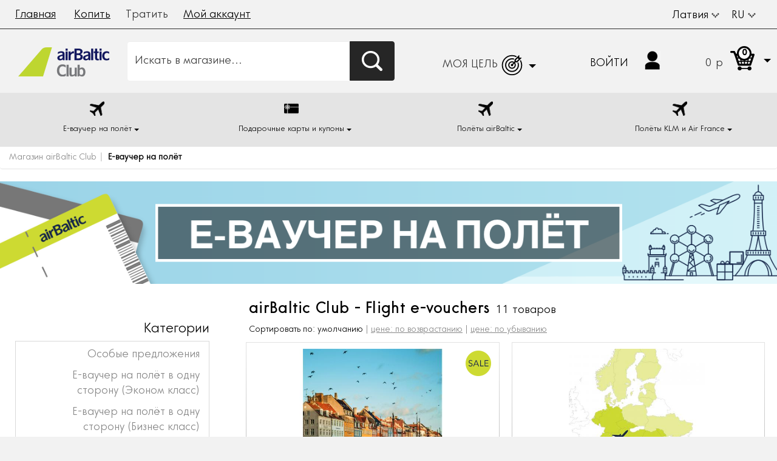

--- FILE ---
content_type: text/html; charset=UTF-8
request_url: https://spend.airbalticclub.com/ru/ie-vauchier-na-poliot.html
body_size: 8815
content:
<!DOCTYPE html><html lang="ru"><head><meta charset="UTF-8" /><meta name="viewport" content="width=device-width"><meta content="IE=edge" http-equiv="X-UA-Compatible"><meta name="description" content="Spend your airBaltic Club points on flights"><meta name="keywords" content="airBaltic Club points, reward flights, flights for points"><title>Flight e-vouchers - Магазин airBaltic Club</title><link href="/assets-196/css/layout.css" rel="stylesheet" type="text/css"><link href="/assets-196/css/catalog.css" rel="stylesheet" type="text/css"><link rel="apple-touch-icon" sizes="180x180" href="/apple-touch-icon.png"><link rel="icon" type="image/png" sizes="32x32" href="/favicon-32x32.png"><link rel="icon" type="image/png" sizes="16x16" href="/favicon-16x16.png"><link rel="manifest" href="/site.webmanifest"><meta name="theme-color" content="#e4e4e4"></head><body ><noscript><iframe src="//www.googletagmanager.com/ns.html?id=GTM-58GG9F"
height="0" width="0" style="display:none;visibility:hidden"></iframe></noscript><script>(function(w,d,s,l,i){w[l]=w[l]||[];w[l].push(
        {'gtm.start': new Date().getTime(),event:'gtm.js'}
);var f=d.getElementsByTagName(s)[0],
        j=d.createElement(s),dl=l!='dataLayer'?'&l='+l:'';j.async=true;j.src=
        '//www.googletagmanager.com/gtm.js?id='+i+dl;f.parentNode.insertBefore(j,f);
})(window,document,'script','dataLayer','GTM-58GG9F');</script><script>
  (function(i,s,o,g,r,a,m){i['GoogleAnalyticsObject']=r;i[r]=i[r]||function(){
  (i[r].q=i[r].q||[]).push(arguments)},i[r].l=1*new Date();a=s.createElement(o),
  m=s.getElementsByTagName(o)[0];a.async=1;a.src=g;m.parentNode.insertBefore(a,m)
  })(window,document,'script','//www.google-analytics.com/analytics.js','ga');

  ga('create', 'UA-48895535-4', 'auto');
  ga('send', 'pageview');

</script><div class="login-popup white-popup mfp-hide"><form action="/ru/login" method="post" name="login-form"><h2 class="login-popup__title">Войти в мой аккаунт airBaltic Club</h2><div class="login-error hide"><span class="login-popup__error">Неправильный адрес эл. почты или пароль</span><br/></div><div class="form-group col-xs-12 col-sm-12 col-md-6 col-lg-6"><label for="login">Ваш е-майл:</label><input id="login" type="text" name="_username" class="form-control" value="" tabindex="1"></div><div class="form-group col-xs-12 col-sm-12 col-md-6 col-lg-6"><a href="https://www.airbalticclub.com/lv-ru/forgot-password"
               target="_blank" class="login-popup__reset-link">Забыл пароль</a><label for="password">Пароль:</label><input id="password" type="password" name="_password" class="form-control" tabindex="2"></div><div class="form-group col-xs-12 col-sm-12 col-md-offset-6 col-md-6 col-lg-offset-6 col-lg-6"><input type="submit" name="logmein" value="ВОЙТИ" class="login-btn"></div><input type="hidden" id="redirect-url" name="_target_path"
               value="https://spend.airbalticclub.com/ru/redirector/%252Fru%252Fie-vauchier-na-poliot.html?verification_popup=1"
               data-original-redirect-url="https://spend.airbalticclub.com/ru/redirector/%252Fru%252Fie-vauchier-na-poliot.html?verification_popup=1"><div class="clearfix"></div></form></div><div class="top-header header"><div class="container-fluid"><div class="hidden-xs"><ul class="nav navbar-nav header-left-navbar"><li><a href="https://www.airbalticclub.com/lv-ru/">Главная</a></li><li><a href="https://www.airbalticclub.com/lv-ru/partners">Копить</a></li><li><span class="navbar-active">Тратить</span></li><li><a href="https://www.airbalticclub.com/lv-ru/login">Мой аккаунт</a></li></ul><ul class="nav navbar-nav navbar-right header-right-navbar"><li class="dropdown"><a href="#" class="dropdown-toggle" data-toggle="dropdown" role="button" aria-expanded="false">
                            Латвия <span class="header-caret"></span></a><ul class="dropdown-menu regions" role="menu"><li><a href="/ru/ie-vauchier-na-poliot.html?region=fi" data-id="2" >
                                        Финляндия
                                    </a></li><li><a href="/ru/ie-vauchier-na-poliot.html?region=lv" data-id="1"  style="display: none" >
                                        Латвия
                                    </a></li><li><a href="/ru/ie-vauchier-na-poliot.html?region=lt" data-id="3" >
                                        Литва
                                    </a></li><li><a href="/ru/ie-vauchier-na-poliot.html?region=ee" data-id="4" >
                                        Эстония
                                    </a></li><li><a href="/ru/ie-vauchier-na-poliot.html?region=int" data-id="9" >
                                        Весь мир
                                    </a></li></ul></li><li class="dropdown"><a href="#" class="dropdown-toggle" data-toggle="dropdown" role="button" aria-expanded="false">
                                                                                                                                        RU
                                                                                                                                <span class="header-caret"></span></a><ul class="dropdown-menu" role="menu"><li><a href="/lv/lidojuma-e-kuponi.html" class="language-link">LV</a></li><li><a href="/ru/ie-vauchier-na-poliot.html" class="language-link">RU</a></li><li><a href="/flight-e-vouchers.html" class="language-link">EN</a></li></ul></li></ul></div><div class="visible-xs-block"><ul class="list-inline header-left-navbar navbar-nav mobile-top-menu"><li style="list-style: none;" ><a  href="https://www.airbalticclub.com/lv-ru/">Главная</a></li></ul></div></div></div><div class="header-background middle-header header"><div class="container-fluid header-inner"><div class="hidden-xs"><div class="header-logo"><a href="/ru/"><span class="image"></span></a></div><div class="search-form"><form action="/ru/search" method="get"><div class="input-group"><input type="text" name="query" class="form-control header-search-input" placeholder="Искать в магазине..." value=""><span class="input-group-btn"><button class="btn header-search-btn nomargin" type="submit"><span class="header-search-btn-icon"></span></button></span></div></form></div><div class="header-info-block"><div class="header-cart"><div class="dropdown-toggle" role="button" aria-expanded="false"><div class="header-cart-pins"><span class="amount">0</span>&nbsp;<span class="pins-black-small">p</span></div><div class="header-cart-icon"><span class="header-cart-icon-count">0</span></div><div class="dropdown-icon"></div></div><div class="dropdown-menu cart-dropdown" role="menu"></div></div><div class="user-information"><div class="dropdown-toggle"><div data-toggle="dropdown" role="button" aria-expanded="false"><div class="user-information-text"><div class="logged-in hide"><span class="user-information-name user-name"></span><span class="user-information-pins"><span class="user-balance"></span><span class="pins-gray-small"></span></span></div><div class="not-logged-in hide"><span class="user-information-name"><a class="login-popup-link" data-mfp-src=".login-popup" href="#">
                                                Войти
                                            </a></span></div></div><div class="user-information-icon"></div><div class="dropdown-icon logged-in hide"></div></div><ul class="dropdown-menu account-dropdown logged-in hide" role="menu"><li style="list-style: none;"><a href="/ru/my-account/my-orders">Мои заказы</a></li><li style="list-style: none;"><a href="/ru/logout?_target_path=/ru/ie-vauchier-na-poliot.html">Выйти</a></li></ul></div></div><div class="i-header-wishlist  login-required" data-redirect-url="/ru/redirector/%252Fru%252Fie-vauchier-na-poliot.html"><div class="dropdown-toggle i-header-wishlist__button" role="button" aria-expanded="false"><span class="i-header-wishlist__title">МОЯ ЦЕЛЬ</span><?xml version="1.0" encoding="UTF-8" standalone="no"?><svg    class="i-header-wishlist__icon"
        xmlns:dc="http://purl.org/dc/elements/1.1/"
        xmlns:cc="http://creativecommons.org/ns#"
        xmlns:rdf="http://www.w3.org/1999/02/22-rdf-syntax-ns#"
        xmlns:svg="http://www.w3.org/2000/svg"
        xmlns="http://www.w3.org/2000/svg"
        xmlns:sodipodi="http://sodipodi.sourceforge.net/DTD/sodipodi-0.dtd"
        xmlns:inkscape="http://www.inkscape.org/namespaces/inkscape"
        width="145px"
        height="145px"
        viewBox="0 0 145 145"
        version="1.1"
        id="svg3336"
        inkscape:version="0.91 r13725"
        sodipodi:docname="goal_icon_white.svg"><metadata
            id="metadata3402"><rdf:RDF><cc:Work
                    rdf:about=""><dc:format>image/svg+xml</dc:format><dc:type
                        rdf:resource="http://purl.org/dc/dcmitype/StillImage" /><dc:title>Artboard 6</dc:title></cc:Work></rdf:RDF></metadata><sodipodi:namedview
            pagecolor="#ffffff"
            bordercolor="#666666"
            borderopacity="1"
            objecttolerance="10"
            gridtolerance="10"
            guidetolerance="10"
            inkscape:pageopacity="0"
            inkscape:pageshadow="2"
            inkscape:window-width="1920"
            inkscape:window-height="1018"
            id="namedview3400"
            showgrid="false"
            inkscape:zoom="5.8137931"
            inkscape:cx="72.5"
            inkscape:cy="72.5"
            inkscape:window-x="-8"
            inkscape:window-y="-8"
            inkscape:window-maximized="1"
            inkscape:current-layer="reward_icon" /><!-- Generator: Sketch 3.8.3 (29802) - http://www.bohemiancoding.com/sketch --><title
            id="title3338">Artboard 6</title><desc
            id="desc3340">Created with Sketch.</desc><defs
            id="defs3342" /><g
            id="cut-fin"
            transform="scale(0.99880679,1)"
            style="fill:none;fill-rule:evenodd;stroke:none;stroke-width:1"><g
                transform="translate(36,36)"
                id="reward_icon"
                style="stroke-width:4;stroke-miterlimit:4;stroke-dasharray:none"><path
                    style="stroke:#ffffff;stroke-width:4;stroke-linecap:round;stroke-miterlimit:4;stroke-dasharray:none;stroke-opacity:1"
                    inkscape:connector-curvature="0"
                    id="Stroke-1"
                    d="m 48.520862,35.893233 c 0,6.537609 -5.347384,11.837536 -11.943531,11.837536 -6.596148,0 -11.943531,-5.299927 -11.943531,-11.837536 0,-6.537609 5.347383,-11.837536 11.943531,-11.837536 6.596147,0 11.943531,5.299927 11.943531,11.837536 l 0,0 z" /><path
                    d="m 68.101873,20.301621 c 2.505153,4.821005 3.919662,10.290141 3.919662,16.086419 0,19.429414 -15.891924,35.180302 -35.495311,35.180302 -19.603387,0 -35.4953104,-15.750888 -35.4953104,-35.180302 0,-19.429414 15.8919234,-35.1803025 35.4953104,-35.1803025 5.370281,0 10.461835,1.1816242 15.024148,3.297699"
                    id="Stroke-3"
                    inkscape:connector-curvature="0"
                    style="fill:none;fill-opacity:1;stroke:#ffffff;stroke-width:4;stroke-linecap:round;stroke-miterlimit:4;stroke-dasharray:none;stroke-opacity:1" /><path
                    d="m 58.60802,28.402374 c 0.871161,2.430354 1.345109,5.046928 1.345109,7.773108 0,12.82395 -10.488353,23.219223 -23.427131,23.219223 -12.938212,0 -23.426566,-10.395273 -23.426566,-23.219223 0,-12.823391 10.488354,-23.218664 23.426566,-23.218664 2.074087,0 4.084416,0.266746 5.999391,0.768363"
                    id="Stroke-5"
                    inkscape:connector-curvature="0"
                    style="stroke:#ffffff;stroke-width:4;stroke-linecap:round;stroke-miterlimit:4;stroke-dasharray:none;stroke-opacity:1" /><path
                    d="m 34.754505,36.755165 c -0.442351,-0.969681 -0.0062,-2.111601 0.974415,-2.547789 0.977799,-0.437867 2.128251,-0.0039 2.570603,0.965766 0.43953,0.969682 0.0039,2.111601 -0.974415,2.54779 -0.260107,0.115199 -0.53037,0.170002 -0.798376,0.170002 -0.740826,0 -1.448926,-0.421649 -1.772227,-1.135769"
                    id="Fill-7"
                    inkscape:connector-curvature="0"
                    style="fill:#01c43d;stroke-width:4;stroke-miterlimit:4;stroke-dasharray:none" /><path
                    d="m 35.72892,34.207376 c 0.977799,-0.437867 2.128251,-0.0039 2.570603,0.965766 0.43953,0.969682 0.0039,2.111601 -0.974415,2.54779 -0.260107,0.115199 -0.53037,0.170002 -0.798376,0.170002 -0.740826,0 -1.448926,-0.421649 -1.772227,-1.135769 -0.442351,-0.969681 -0.0062,-2.111601 0.974415,-2.547789 z"
                    id="Stroke-9"
                    inkscape:connector-curvature="0"
                    style="stroke:#ffffff;stroke-width:4;stroke-linecap:round;stroke-miterlimit:4;stroke-dasharray:none;stroke-opacity:1" /><path
                    d="M 55.921977,15.623776 36.744014,35.740467"
                    id="Stroke-11"
                    inkscape:connector-curvature="0"
                    style="stroke:#ffffff;stroke-width:4;stroke-miterlimit:4;stroke-dasharray:none;stroke-opacity:1" /><polygon
                    id="Fill-13"
                    points="55.036033,23.029367 67.272351,10.943023 60.73977,10.943023 60.73977,4.0361417 48.067871,16.5542 48.067871,23.029367 "
                    style="fill:#ffffff;stroke-width:4;stroke-miterlimit:4;stroke-dasharray:none"
                    transform="translate(0,0.19293)" /><polygon
                    id="Stroke-15"
                    points="67.272351,10.943023 60.73977,10.943023 60.73977,4.0361417 48.067871,16.5542 48.067871,23.029367 55.036033,23.029367 "
                    style="stroke:#ffffff;stroke-width:4;stroke-miterlimit:4;stroke-dasharray:none;stroke-opacity:1"
                    transform="translate(0,0.19293)" /></g></g></svg><span class="i-header-wishlist__dropdown-icon dropdown-icon"></span></div><div class="dropdown-menu wishlist-dropdown" role="menu"></div></div></div></div><div class="visible-xs-block"><div class="header-logo mobile"><a href="/ru/"><span class="image"></span></a></div><div class="header-info-block mobile"><span class="info-block search"><span class="icon"></span></span><span class="info-block account"><span class="icon"></span><span class="dropdown-icon"></span></span><span class="info-block wishlist login-required" data-redirect-url="/ru/redirector/%252Fru%252Fie-vauchier-na-poliot.html"><?xml version="1.0" encoding="UTF-8" standalone="no"?><svg    class="icon"
        xmlns:dc="http://purl.org/dc/elements/1.1/"
        xmlns:cc="http://creativecommons.org/ns#"
        xmlns:rdf="http://www.w3.org/1999/02/22-rdf-syntax-ns#"
        xmlns:svg="http://www.w3.org/2000/svg"
        xmlns="http://www.w3.org/2000/svg"
        xmlns:sodipodi="http://sodipodi.sourceforge.net/DTD/sodipodi-0.dtd"
        xmlns:inkscape="http://www.inkscape.org/namespaces/inkscape"
        width="145px"
        height="145px"
        viewBox="0 0 145 145"
        version="1.1"
        id="svg3336"
        inkscape:version="0.91 r13725"
        sodipodi:docname="goal_icon_white.svg"><metadata
            id="metadata3402"><rdf:RDF><cc:Work
                    rdf:about=""><dc:format>image/svg+xml</dc:format><dc:type
                        rdf:resource="http://purl.org/dc/dcmitype/StillImage" /><dc:title>Artboard 6</dc:title></cc:Work></rdf:RDF></metadata><sodipodi:namedview
            pagecolor="#ffffff"
            bordercolor="#666666"
            borderopacity="1"
            objecttolerance="10"
            gridtolerance="10"
            guidetolerance="10"
            inkscape:pageopacity="0"
            inkscape:pageshadow="2"
            inkscape:window-width="1920"
            inkscape:window-height="1018"
            id="namedview3400"
            showgrid="false"
            inkscape:zoom="5.8137931"
            inkscape:cx="72.5"
            inkscape:cy="72.5"
            inkscape:window-x="-8"
            inkscape:window-y="-8"
            inkscape:window-maximized="1"
            inkscape:current-layer="reward_icon" /><!-- Generator: Sketch 3.8.3 (29802) - http://www.bohemiancoding.com/sketch --><title
            id="title3338">Artboard 6</title><desc
            id="desc3340">Created with Sketch.</desc><defs
            id="defs3342" /><g
            id="cut-fin"
            transform="scale(0.99880679,1)"
            style="fill:none;fill-rule:evenodd;stroke:none;stroke-width:1"><g
                transform="translate(36,36)"
                id="reward_icon"
                style="stroke-width:4;stroke-miterlimit:4;stroke-dasharray:none"><path
                    style="stroke:#ffffff;stroke-width:4;stroke-linecap:round;stroke-miterlimit:4;stroke-dasharray:none;stroke-opacity:1"
                    inkscape:connector-curvature="0"
                    id="Stroke-1"
                    d="m 48.520862,35.893233 c 0,6.537609 -5.347384,11.837536 -11.943531,11.837536 -6.596148,0 -11.943531,-5.299927 -11.943531,-11.837536 0,-6.537609 5.347383,-11.837536 11.943531,-11.837536 6.596147,0 11.943531,5.299927 11.943531,11.837536 l 0,0 z" /><path
                    d="m 68.101873,20.301621 c 2.505153,4.821005 3.919662,10.290141 3.919662,16.086419 0,19.429414 -15.891924,35.180302 -35.495311,35.180302 -19.603387,0 -35.4953104,-15.750888 -35.4953104,-35.180302 0,-19.429414 15.8919234,-35.1803025 35.4953104,-35.1803025 5.370281,0 10.461835,1.1816242 15.024148,3.297699"
                    id="Stroke-3"
                    inkscape:connector-curvature="0"
                    style="fill:none;fill-opacity:1;stroke:#ffffff;stroke-width:4;stroke-linecap:round;stroke-miterlimit:4;stroke-dasharray:none;stroke-opacity:1" /><path
                    d="m 58.60802,28.402374 c 0.871161,2.430354 1.345109,5.046928 1.345109,7.773108 0,12.82395 -10.488353,23.219223 -23.427131,23.219223 -12.938212,0 -23.426566,-10.395273 -23.426566,-23.219223 0,-12.823391 10.488354,-23.218664 23.426566,-23.218664 2.074087,0 4.084416,0.266746 5.999391,0.768363"
                    id="Stroke-5"
                    inkscape:connector-curvature="0"
                    style="stroke:#ffffff;stroke-width:4;stroke-linecap:round;stroke-miterlimit:4;stroke-dasharray:none;stroke-opacity:1" /><path
                    d="m 34.754505,36.755165 c -0.442351,-0.969681 -0.0062,-2.111601 0.974415,-2.547789 0.977799,-0.437867 2.128251,-0.0039 2.570603,0.965766 0.43953,0.969682 0.0039,2.111601 -0.974415,2.54779 -0.260107,0.115199 -0.53037,0.170002 -0.798376,0.170002 -0.740826,0 -1.448926,-0.421649 -1.772227,-1.135769"
                    id="Fill-7"
                    inkscape:connector-curvature="0"
                    style="fill:#01c43d;stroke-width:4;stroke-miterlimit:4;stroke-dasharray:none" /><path
                    d="m 35.72892,34.207376 c 0.977799,-0.437867 2.128251,-0.0039 2.570603,0.965766 0.43953,0.969682 0.0039,2.111601 -0.974415,2.54779 -0.260107,0.115199 -0.53037,0.170002 -0.798376,0.170002 -0.740826,0 -1.448926,-0.421649 -1.772227,-1.135769 -0.442351,-0.969681 -0.0062,-2.111601 0.974415,-2.547789 z"
                    id="Stroke-9"
                    inkscape:connector-curvature="0"
                    style="stroke:#ffffff;stroke-width:4;stroke-linecap:round;stroke-miterlimit:4;stroke-dasharray:none;stroke-opacity:1" /><path
                    d="M 55.921977,15.623776 36.744014,35.740467"
                    id="Stroke-11"
                    inkscape:connector-curvature="0"
                    style="stroke:#ffffff;stroke-width:4;stroke-miterlimit:4;stroke-dasharray:none;stroke-opacity:1" /><polygon
                    id="Fill-13"
                    points="55.036033,23.029367 67.272351,10.943023 60.73977,10.943023 60.73977,4.0361417 48.067871,16.5542 48.067871,23.029367 "
                    style="fill:#ffffff;stroke-width:4;stroke-miterlimit:4;stroke-dasharray:none"
                    transform="translate(0,0.19293)" /><polygon
                    id="Stroke-15"
                    points="67.272351,10.943023 60.73977,10.943023 60.73977,4.0361417 48.067871,16.5542 48.067871,23.029367 55.036033,23.029367 "
                    style="stroke:#ffffff;stroke-width:4;stroke-miterlimit:4;stroke-dasharray:none;stroke-opacity:1"
                    transform="translate(0,0.19293)" /></g></g></svg><span class="dropdown-icon"></span></span><span class="info-block cart"><span class="icon"><span class="header-cart-icon-count">0</span></span><span class="dropdown-icon"></span></span></div></div></div></div><div class="i-category-nav__background"><div class="container-fluid"><div class="hidden-xs i-category-nav_desktop"><ul class="i-category-nav__list"><li style="width: 25%;" class="i-category-nav-list__item i-category-nav-item"><a href="/ru/ie-vauchier-na-poliot.html"
                class="i-category-nav__link"
                data-with-child="true"
            ><span class="i-category-nav-item-icon"><img src="https://i2.airbalticclub.com/full_size/categories/plane60e6b788dec20.png"></span><span class="i-category-nav-item-title-container"><span class="i-category-nav-item-title i-category-nav-item-title_w-submenu">
                        Е-ваучер на полёт
                        <span class="dropdown-icon black"></span></span></span></a><div class="i-category-dropdown"><div class="i-category-dropdown__menu"><ul class="i-category-dropdown__list col-sm-4 col-md-4 col-lg-4"><li class="i-category-dropdown-list__item"><a href="/ru/ie-vauchier-na-poliot/osobyie-priedlozhieniia-1.html"><span class="i-category-dropdown-item__title">
                                                        Особые предложения
                                                    </span></a></li></ul><ul class="i-category-dropdown__list col-sm-4 col-md-4 col-lg-4"><li class="i-category-dropdown-list__item"><a href="/ru/ie-vauchier-na-poliot/ie-vauchier-na-poliot-v-odnu-storonu-ekonom-klass.html"><span class="i-category-dropdown-item__title">
                                                        Е-ваучер на полёт в одну сторону (Эконом класс)
                                                    </span></a></li></ul><ul class="i-category-dropdown__list col-sm-4 col-md-4 col-lg-4"><li class="i-category-dropdown-list__item"><a href="/ru/ie-vauchier-na-poliot/ie-vauchier-na-poliot-v-odnu-storonu-biznies-klass.html"><span class="i-category-dropdown-item__title">
                                                        Е-ваучер на полёт в одну сторону (Бизнес класс)
                                                    </span></a></li></ul></div><div class="i-category-dropdown__product hidden-xs"><a href="/ru/ie-vauchier-na-poliot-3-rieghion.html" class="product-element small"><span class="inner"><span class="text-container"><span class="text-inner"><span class="title">
                            airBaltic
                        </span><span class="subtitle">
                        Е-ваучер на полёт - 3 регион
                    </span><span class="price">
                                                    7 500
                                                <span class="pins-black-big">p</span></span><div class="i-currency-price-container"></div></span></span><span class="image-container"><img src="https://i2.airbalticclub.com/featured_product_small/products/bt-web-regionmap-region-3-green-map-2000x2000px-100325-v02.jpg" class="img-responsive image"></span><span class="clearfix"></span></span></a></div></div></li><li style="width: 25%;" class="i-category-nav-list__item i-category-nav-item"><a href="/ru/podarochnyie-karty-i-kuponi.html"
                class="i-category-nav__link"
                data-with-child="true"
            ><span class="i-category-nav-item-icon"><img src="https://i2.airbalticclub.com/full_size/categories/gift-card.png"></span><span class="i-category-nav-item-title-container"><span class="i-category-nav-item-title i-category-nav-item-title_w-submenu">
                        Подарочные карты и купоны
                        <span class="dropdown-icon black"></span></span></span></a><div class="i-category-dropdown"><div class="i-category-dropdown__menu"><ul class="i-category-dropdown__list col-sm-4 col-md-4 col-lg-4"><li class="i-category-dropdown-list__item"><a href="/ru/podarochnyie-karty-i-kuponi/podarochnie-karti.html"><span class="i-category-dropdown-item__title">
                                                        Подарочные карты
                                                    </span></a></li></ul><ul class="i-category-dropdown__list col-sm-4 col-md-4 col-lg-4"><li class="i-category-dropdown-list__item"><a href="/ru/podarochnyie-karty-i-kuponi/kupony-na-baghazh.html"><span class="i-category-dropdown-item__title">
                                                        Купоны на багаж
                                                    </span></a></li></ul></div><div class="i-category-dropdown__product hidden-xs"><a href="/ru/airbaltic-gift-e-voucher-25-eur.html" class="product-element small"><span class="inner"><span class="text-container"><span class="text-inner"><span class="title">
                            airBaltic
                        </span><span class="subtitle">
                        Подарочный е-купон airBaltic 25 Eur
                    </span><span class="price">
                                                    4 167
                                                <span class="pins-black-big">p</span></span><div class="i-currency-price-container"></div></span></span><span class="image-container"><img src="https://i2.airbalticclub.com/featured_product_small/products/BT_WEB_PINS_GiftVoucher_2000x2000px_130218_v03_25EUR5ad4a23d58caa.png" class="img-responsive image"></span><span class="clearfix"></span></span></a></div></div></li><li style="width: 25%;" class="i-category-nav-list__item i-category-nav-item"><a href="/ru/flights.html"
                class="i-category-nav__link"
                data-with-child="true"
            ><span class="i-category-nav-item-icon"><img src="https://i2.airbalticclub.com/full_size/categories/plane.png"></span><span class="i-category-nav-item-title-container"><span class="i-category-nav-item-title i-category-nav-item-title_w-submenu">
                        Полёты airBaltic
                        <span class="dropdown-icon black"></span></span></span></a><div class="i-category-dropdown"><div class="i-category-dropdown__menu"><ul class="i-category-dropdown__list col-sm-4 col-md-4 col-lg-4"><li class="i-category-dropdown-list__item"><a href="/ru/flights/flights-from-5000p.html"><span class="i-category-dropdown-item__title">
                                                        Полёты от 5000p
                                                    </span></a></li><li class="i-category-dropdown-list__item"><a href="/ru/flights/ekologicheski-chistoe-aviacionnoe-toplivo.html"><span class="i-category-dropdown-item__title">
                                                        Экологически чистое авиационное топливо
                                                    </span></a></li><li class="i-category-dropdown-list__item"><a href="/ru/flights/stunning-nature.html"><span class="i-category-dropdown-item__title">
                                                        Потрясающая природа
                                                    </span></a></li><li class="i-category-dropdown-list__item"><a href="/ru/flights/city-breaks.html"><span class="i-category-dropdown-item__title">
                                                        Городские каникулы
                                                    </span></a></li></ul><ul class="i-category-dropdown__list col-sm-4 col-md-4 col-lg-4"><li class="i-category-dropdown-list__item"><a href="/ru/flights/skiing.html"><span class="i-category-dropdown-item__title">
                                                        Лыжные каникулы
                                                    </span></a></li><li class="i-category-dropdown-list__item"><a href="/ru/flights/sun-sea.html"><span class="i-category-dropdown-item__title">
                                                        Солнце и море
                                                    </span></a></li><li class="i-category-dropdown-list__item"><a href="/ru/flights/povysit-klass.html"><span class="i-category-dropdown-item__title">
                                                        Повысить класс
                                                    </span></a></li><li class="i-category-dropdown-list__item"><a href="/ru/flights/flights-from-10000p.html"><span class="i-category-dropdown-item__title">
                                                        Полёты от 10000p
                                                    </span></a></li></ul><ul class="i-category-dropdown__list col-sm-4 col-md-4 col-lg-4"><li class="i-category-dropdown-list__item"><a href="/ru/flights/v-odin-konec-biznes-klass.html"><span class="i-category-dropdown-item__title">
                                                        В один конец (Бизнес класс)
                                                    </span></a></li><li class="i-category-dropdown-list__item"><a href="/ru/flights/v-odin-konec-ekonom-klass.html"><span class="i-category-dropdown-item__title">
                                                        В один конец (Эконом класс)
                                                    </span></a></li><li class="i-category-dropdown-list__item"><a href="/ru/flights/weekend-getaway.html"><span class="i-category-dropdown-item__title">
                                                        Отдых на выходных
                                                    </span></a></li></ul></div><div class="i-category-dropdown__product hidden-xs"><a href="/ru/righa-dublin.html" class="product-element small"><span class="inner"><span class="text-container"><span class="text-inner"><span class="title">
                            airBaltic
                        </span><span class="subtitle">
                        Рига - Дублин
                    </span><span class="price">
                                                    12 000
                                                <span class="pins-black-big">p</span></span><div class="i-currency-price-container"></div></span></span><span class="image-container"><img src="https://i2.airbalticclub.com/featured_product_small/products/dublin-2000x2000.jpg" class="img-responsive image"></span><span class="clearfix"></span></span></a></div></div></li><li style="width: 25%;" class="i-category-nav-list__item i-category-nav-item"><a href="/ru/polioty-klm-i-air-france.html"
                class="i-category-nav__link"
                data-with-child="true"
            ><span class="i-category-nav-item-icon"><img src="https://i2.airbalticclub.com/full_size/categories/plane-6318a5a95d9f2.png"></span><span class="i-category-nav-item-title-container"><span class="i-category-nav-item-title i-category-nav-item-title_w-submenu">
                        Полёты KLM и Air France
                        <span class="dropdown-icon black"></span></span></span></a><div class="i-category-dropdown"><div class="i-category-dropdown__menu"><ul class="i-category-dropdown__list col-sm-4 col-md-4 col-lg-4"><li class="i-category-dropdown-list__item"><a href="/ru/polioty-klm-i-air-france/poliety-klm-i-air-france-2.html"><span class="i-category-dropdown-item__title">
                                                        Полёты KLM и Air France (Эконом класс)
                                                    </span></a></li></ul><ul class="i-category-dropdown__list col-sm-4 col-md-4 col-lg-4"><li class="i-category-dropdown-list__item"><a href="/ru/polioty-klm-i-air-france/polioty-klm-i-air-france-biznies-klass.html"><span class="i-category-dropdown-item__title">
                                                        Полёты KLM и Air France (Бизнес класс)
                                                    </span></a></li></ul></div></div></li></ul></div><div class="visible-xs-block"><div class=" js-mobile-header-nav"><div class="search-nav-mobile"><form action="/ru/search" method="get"><div class="inner"><span class="icon"></span><span class="header-search-container"><input type="text" name="query" class="form-control header-search-input" placeholder="Искать в магазине..." value=""></span><span class="close-mobile-dropdown header"></span></div></form></div><div class="account-nav-mobile"><div class="account-information"><span class="user-icon"></span><span class="user-data"><span class="logged-in hide"><span class="name user-name"></span><span class="pins">
                                    p <span class="user-balance"></span>&nbsp;<span class="pins-gray-small"></span></span></span><span class="not-logged-in hide"><span class="name"><a class="login-popup-link" data-mfp-src=".login-popup" href="#">
                                        Войти
                                    </a></span></span></span><span class="close-mobile-dropdown header"></span><span class="clearfix"></span></div><div class="action-buttons logged-in hide"><ul class="menu-list"><li style="list-style: none;"><a href="/ru/my-account/my-orders" class="menu-item">Мои заказы</a></li><li style="list-style: none;"><a href="/ru/logout?redirect_to=/ru/ie-vauchier-na-poliot.html" class="menu-item">Выйти</a></li></ul></div><div class="menus"><ul class="menu-list"><li class="dropdown" style="list-style: none;"><a href="#" class="dropdown-toggle menu-item" data-toggle="dropdown" role="button" aria-expanded="false">Латвия <span class="header-caret black"></span></a><ul class="dropdown-menu regions" role="menu"><li style="list-style: none;"><a href="/ru/ie-vauchier-na-poliot.html?region=fi"
                                                   data-id="2" >
                                                    Финляндия
                                                </a></li><li style="list-style: none;"><a href="/ru/ie-vauchier-na-poliot.html?region=lv"
                                                   data-id="1"  style="display: none" >
                                                    Латвия
                                                </a></li><li style="list-style: none;"><a href="/ru/ie-vauchier-na-poliot.html?region=lt"
                                                   data-id="3" >
                                                    Литва
                                                </a></li><li style="list-style: none;"><a href="/ru/ie-vauchier-na-poliot.html?region=ee"
                                                   data-id="4" >
                                                    Эстония
                                                </a></li><li style="list-style: none;"><a href="/ru/ie-vauchier-na-poliot.html?region=int"
                                                   data-id="9" >
                                                    Весь мир
                                                </a></li></ul></li><li class="dropdown" style="list-style: none;"><a href="#" class="dropdown-toggle menu-item" data-toggle="dropdown" role="button" aria-expanded="false">
                                                                                                                                                                                                    RU
                                                                                                                                                                                            <span class="header-caret black"></span></a><ul class="dropdown-menu" role="menu"><li style="list-style: none;"><a href="/lv/lidojuma-e-kuponi.html" class="language-link">LV</a></li><li style="list-style: none;"><a href="/ru/ie-vauchier-na-poliot.html" class="language-link">RU</a></li><li style="list-style: none;"><a href="/flight-e-vouchers.html" class="language-link">EN</a></li></ul></li></ul></div><div class="clearfix"></div></div><div class="wishlist-nav-mobile"></div><div class="cart-nav-mobile"></div></div><div class="i-category-nav_mobile"><span class="i-category-nav__button">Выбрать категорию <span class="dropdown-icon black"></span></span><div class="i-mobile-category-nav__dropdown"><ul class="i-category-nav__list"><li style="width: 25%;" class="i-category-nav-list__item i-category-nav-item"><a href="/ru/ie-vauchier-na-poliot.html"
                class="i-category-nav__link"
                data-with-child="true"
            ><span class="i-category-nav-item-icon"><img src="https://i2.airbalticclub.com/full_size/categories/plane60e6b788dec20.png"></span><span class="i-category-nav-item-title-container"><span class="i-category-nav-item-title i-category-nav-item-title_w-submenu">
                        Е-ваучер на полёт
                        <span class="dropdown-icon black"></span></span></span></a><div class="i-category-dropdown"><div class="i-category-dropdown__menu"><ul class="i-category-dropdown__list col-sm-4 col-md-4 col-lg-4"><li class="i-category-dropdown-list__item"><a href="/ru/ie-vauchier-na-poliot/osobyie-priedlozhieniia-1.html"><span class="i-category-dropdown-item__title">
                                                        Особые предложения
                                                    </span></a></li></ul><ul class="i-category-dropdown__list col-sm-4 col-md-4 col-lg-4"><li class="i-category-dropdown-list__item"><a href="/ru/ie-vauchier-na-poliot/ie-vauchier-na-poliot-v-odnu-storonu-ekonom-klass.html"><span class="i-category-dropdown-item__title">
                                                        Е-ваучер на полёт в одну сторону (Эконом класс)
                                                    </span></a></li></ul><ul class="i-category-dropdown__list col-sm-4 col-md-4 col-lg-4"><li class="i-category-dropdown-list__item"><a href="/ru/ie-vauchier-na-poliot/ie-vauchier-na-poliot-v-odnu-storonu-biznies-klass.html"><span class="i-category-dropdown-item__title">
                                                        Е-ваучер на полёт в одну сторону (Бизнес класс)
                                                    </span></a></li></ul></div><div class="i-category-dropdown__product hidden-xs"><a href="/ru/ie-vauchier-na-poliot-3-rieghion.html" class="product-element small"><span class="inner"><span class="text-container"><span class="text-inner"><span class="title">
                            airBaltic
                        </span><span class="subtitle">
                        Е-ваучер на полёт - 3 регион
                    </span><span class="price">
                                                    7 500
                                                <span class="pins-black-big">p</span></span><div class="i-currency-price-container"></div></span></span><span class="image-container"><img src="https://i2.airbalticclub.com/featured_product_small/products/bt-web-regionmap-region-3-green-map-2000x2000px-100325-v02.jpg" class="img-responsive image"></span><span class="clearfix"></span></span></a></div></div></li><li style="width: 25%;" class="i-category-nav-list__item i-category-nav-item"><a href="/ru/podarochnyie-karty-i-kuponi.html"
                class="i-category-nav__link"
                data-with-child="true"
            ><span class="i-category-nav-item-icon"><img src="https://i2.airbalticclub.com/full_size/categories/gift-card.png"></span><span class="i-category-nav-item-title-container"><span class="i-category-nav-item-title i-category-nav-item-title_w-submenu">
                        Подарочные карты и купоны
                        <span class="dropdown-icon black"></span></span></span></a><div class="i-category-dropdown"><div class="i-category-dropdown__menu"><ul class="i-category-dropdown__list col-sm-4 col-md-4 col-lg-4"><li class="i-category-dropdown-list__item"><a href="/ru/podarochnyie-karty-i-kuponi/podarochnie-karti.html"><span class="i-category-dropdown-item__title">
                                                        Подарочные карты
                                                    </span></a></li></ul><ul class="i-category-dropdown__list col-sm-4 col-md-4 col-lg-4"><li class="i-category-dropdown-list__item"><a href="/ru/podarochnyie-karty-i-kuponi/kupony-na-baghazh.html"><span class="i-category-dropdown-item__title">
                                                        Купоны на багаж
                                                    </span></a></li></ul></div><div class="i-category-dropdown__product hidden-xs"><a href="/ru/airbaltic-gift-e-voucher-25-eur.html" class="product-element small"><span class="inner"><span class="text-container"><span class="text-inner"><span class="title">
                            airBaltic
                        </span><span class="subtitle">
                        Подарочный е-купон airBaltic 25 Eur
                    </span><span class="price">
                                                    4 167
                                                <span class="pins-black-big">p</span></span><div class="i-currency-price-container"></div></span></span><span class="image-container"><img src="https://i2.airbalticclub.com/featured_product_small/products/BT_WEB_PINS_GiftVoucher_2000x2000px_130218_v03_25EUR5ad4a23d58caa.png" class="img-responsive image"></span><span class="clearfix"></span></span></a></div></div></li><li style="width: 25%;" class="i-category-nav-list__item i-category-nav-item"><a href="/ru/flights.html"
                class="i-category-nav__link"
                data-with-child="true"
            ><span class="i-category-nav-item-icon"><img src="https://i2.airbalticclub.com/full_size/categories/plane.png"></span><span class="i-category-nav-item-title-container"><span class="i-category-nav-item-title i-category-nav-item-title_w-submenu">
                        Полёты airBaltic
                        <span class="dropdown-icon black"></span></span></span></a><div class="i-category-dropdown"><div class="i-category-dropdown__menu"><ul class="i-category-dropdown__list col-sm-4 col-md-4 col-lg-4"><li class="i-category-dropdown-list__item"><a href="/ru/flights/flights-from-5000p.html"><span class="i-category-dropdown-item__title">
                                                        Полёты от 5000p
                                                    </span></a></li><li class="i-category-dropdown-list__item"><a href="/ru/flights/ekologicheski-chistoe-aviacionnoe-toplivo.html"><span class="i-category-dropdown-item__title">
                                                        Экологически чистое авиационное топливо
                                                    </span></a></li><li class="i-category-dropdown-list__item"><a href="/ru/flights/stunning-nature.html"><span class="i-category-dropdown-item__title">
                                                        Потрясающая природа
                                                    </span></a></li><li class="i-category-dropdown-list__item"><a href="/ru/flights/city-breaks.html"><span class="i-category-dropdown-item__title">
                                                        Городские каникулы
                                                    </span></a></li></ul><ul class="i-category-dropdown__list col-sm-4 col-md-4 col-lg-4"><li class="i-category-dropdown-list__item"><a href="/ru/flights/skiing.html"><span class="i-category-dropdown-item__title">
                                                        Лыжные каникулы
                                                    </span></a></li><li class="i-category-dropdown-list__item"><a href="/ru/flights/sun-sea.html"><span class="i-category-dropdown-item__title">
                                                        Солнце и море
                                                    </span></a></li><li class="i-category-dropdown-list__item"><a href="/ru/flights/povysit-klass.html"><span class="i-category-dropdown-item__title">
                                                        Повысить класс
                                                    </span></a></li><li class="i-category-dropdown-list__item"><a href="/ru/flights/flights-from-10000p.html"><span class="i-category-dropdown-item__title">
                                                        Полёты от 10000p
                                                    </span></a></li></ul><ul class="i-category-dropdown__list col-sm-4 col-md-4 col-lg-4"><li class="i-category-dropdown-list__item"><a href="/ru/flights/v-odin-konec-biznes-klass.html"><span class="i-category-dropdown-item__title">
                                                        В один конец (Бизнес класс)
                                                    </span></a></li><li class="i-category-dropdown-list__item"><a href="/ru/flights/v-odin-konec-ekonom-klass.html"><span class="i-category-dropdown-item__title">
                                                        В один конец (Эконом класс)
                                                    </span></a></li><li class="i-category-dropdown-list__item"><a href="/ru/flights/weekend-getaway.html"><span class="i-category-dropdown-item__title">
                                                        Отдых на выходных
                                                    </span></a></li></ul></div><div class="i-category-dropdown__product hidden-xs"><a href="/ru/righa-dublin.html" class="product-element small"><span class="inner"><span class="text-container"><span class="text-inner"><span class="title">
                            airBaltic
                        </span><span class="subtitle">
                        Рига - Дублин
                    </span><span class="price">
                                                    12 000
                                                <span class="pins-black-big">p</span></span><div class="i-currency-price-container"></div></span></span><span class="image-container"><img src="https://i2.airbalticclub.com/featured_product_small/products/dublin-2000x2000.jpg" class="img-responsive image"></span><span class="clearfix"></span></span></a></div></div></li><li style="width: 25%;" class="i-category-nav-list__item i-category-nav-item"><a href="/ru/polioty-klm-i-air-france.html"
                class="i-category-nav__link"
                data-with-child="true"
            ><span class="i-category-nav-item-icon"><img src="https://i2.airbalticclub.com/full_size/categories/plane-6318a5a95d9f2.png"></span><span class="i-category-nav-item-title-container"><span class="i-category-nav-item-title i-category-nav-item-title_w-submenu">
                        Полёты KLM и Air France
                        <span class="dropdown-icon black"></span></span></span></a><div class="i-category-dropdown"><div class="i-category-dropdown__menu"><ul class="i-category-dropdown__list col-sm-4 col-md-4 col-lg-4"><li class="i-category-dropdown-list__item"><a href="/ru/polioty-klm-i-air-france/poliety-klm-i-air-france-2.html"><span class="i-category-dropdown-item__title">
                                                        Полёты KLM и Air France (Эконом класс)
                                                    </span></a></li></ul><ul class="i-category-dropdown__list col-sm-4 col-md-4 col-lg-4"><li class="i-category-dropdown-list__item"><a href="/ru/polioty-klm-i-air-france/polioty-klm-i-air-france-biznies-klass.html"><span class="i-category-dropdown-item__title">
                                                        Полёты KLM и Air France (Бизнес класс)
                                                    </span></a></li></ul></div></div></li></ul></div></div></div></div></div><div class="catalog-page"><div class="container-fluid catalog-page__inner"><ol class="breadcrumb"><li><a href="/ru/">Магазин airBaltic Club</a></li><li class="active">Е-ваучер на полёт</li></ol><div class="catalog-banner hidden-xs"><a href="https://spend.pinsforme.com/ru/ie-vauchier-na-poliot.html"><img class="banner img-responsive" src="https://i2.airbalticclub.com/banner_full_size/banners/1440x190%20%E2%80%93%20RU60e6b87d73fcf.png"></a></div><div class="catalog-inner"><form id="facets_form" action="/ru/ie-vauchier-na-poliot.html"><input id="sort" type="hidden" name="sort" value="priority"><input id="page" type="hidden" name="page" value="0"><input id="are-default-settings" type="hidden" name="are-default-settings" value="1"></form><div class="facets hidden-xs"><div class="facet-item facets-list"><span class="heading">Категории</span><div class="facets-box"><ul class="facets-ul"><li class="facets-item "><a href="/ru/ie-vauchier-na-poliot/osobyie-priedlozhieniia-1.html" class="name">
                                Особые предложения
                                
                            </a></li><li class="facets-item "><a href="/ru/ie-vauchier-na-poliot/ie-vauchier-na-poliot-v-odnu-storonu-ekonom-klass.html" class="name">
                                Е-ваучер на полёт в одну сторону (Эконом класс)
                                
                            </a></li><li class="facets-item "><a href="/ru/ie-vauchier-na-poliot/ie-vauchier-na-poliot-v-odnu-storonu-biznies-klass.html" class="name">
                                Е-ваучер на полёт в одну сторону (Бизнес класс)
                                
                            </a></li></ul></div></div><div class="facet-item facets-range" data-name="facet_filters[price]" data-min="2750" data-max="50000"><span class="heading">Выберите диапазон цен</span><div class="facets-box"><div class="range-slider js-range-slider"></div><div class="status"><span class="range-view range-view-from js-range-from"></span><span class="range-view range-view-to js-range-to"></span><span class="clearfix"></span></div></div></div><div class="facet-item facets-select"><span class="heading">Бренды</span><div class="facets-box"><ul class="facets-ul"><li class="facets-item"><span class="name">
                            airBaltic
                             (10)
                        </span><span class="facet-checkbox"><span class="checkbox" data-name="facet_filters[brands][]" data-value="26"></span></span></li></ul><div class="additional-facet-navigation additional-facet-navigation_hidden"><span class="clear-all">очистить все</span><span class="clearfix"></span></div></div></div></div><div class="grid"><div class="heading-container"><div class="heading"><h1 class="title">airBaltic Club - Flight e-vouchers</h1><span class="statistic"><span class="product-count">11 товаров</span></span><div class="sorting"><div class="hidden-xs">
                            Сортировать по:

                                                            <span class="current">умолчанию</span><span class="separator"> | </span><a href="/ru/ie-vauchier-na-poliot.html?sort=price-asc" class="sort-link" data-value="price-asc" onclick="return false;">цене: по возврастанию</a><span class="separator"> | </span><a href="/ru/ie-vauchier-na-poliot.html?sort=price-desc" class="sort-link" data-value="price-desc" onclick="return false;">цене: по убыванию</a></div><div class="visible-xs mobile"><span class="sorting-button filter noselect">
                filter
            </span><div class="i-fancy-select i-fancy-select_mob-sort" data-custom-title="сортировать по"><span class="i-fancy-select__trigger"><span class="i-fancy-select__value">сорт. по</span><span class="i-fancy-select__arrow"></span></span><ul class="i-fancy-select__list"><li class="i-fancy-select__item i-fancy-select__item_active" data-value="priority">умолчанию</li><li class="i-fancy-select__item " data-value="price-asc">цене: по возврастанию</li><li class="i-fancy-select__item " data-value="price-desc">цене: по убыванию</li></ul><select class="i-fancy-select__select"><option selected="selected" value="priority">умолчанию</option><option  value="price-asc">цене: по возврастанию</option><option  value="price-desc">цене: по убыванию</option></select></div></div></div></div></div><div class="mobile-facets-outer"><span class="close-mobile-dropdown faceted"></span><div class="mobile-facets facets"><div class="facet-item facets-list"><span class="heading">Категории</span><div class="facets-box"><ul class="facets-ul"><li class="facets-item "><a href="/ru/ie-vauchier-na-poliot/osobyie-priedlozhieniia-1.html" class="name">
                                Особые предложения
                                
                            </a></li><li class="facets-item "><a href="/ru/ie-vauchier-na-poliot/ie-vauchier-na-poliot-v-odnu-storonu-ekonom-klass.html" class="name">
                                Е-ваучер на полёт в одну сторону (Эконом класс)
                                
                            </a></li><li class="facets-item "><a href="/ru/ie-vauchier-na-poliot/ie-vauchier-na-poliot-v-odnu-storonu-biznies-klass.html" class="name">
                                Е-ваучер на полёт в одну сторону (Бизнес класс)
                                
                            </a></li></ul></div></div><div class="facet-item facets-range" data-name="facet_filters[price]" data-min="2750" data-max="50000"><span class="heading">Выберите диапазон цен</span><div class="facets-box"><div class="range-slider js-range-slider"></div><div class="status"><span class="range-view range-view-from js-range-from"></span><span class="range-view range-view-to js-range-to"></span><span class="clearfix"></span></div></div></div><div class="facet-item facets-select"><span class="heading">Бренды</span><div class="facets-box"><ul class="facets-ul"><li class="facets-item"><span class="name">
                            airBaltic
                             (10)
                        </span><span class="facet-checkbox"><span class="checkbox" data-name="facet_filters[brands][]" data-value="26"></span></span></li></ul><div class="additional-facet-navigation additional-facet-navigation_hidden"><span class="clear-all">очистить все</span><span class="clearfix"></span></div></div></div></div></div><div class="featured-product-container"><div class="product-grid"><div class="col-xs-12 col-sm-6 col-md-6 col-lg-6 featured-product"><div class="product-grid-element"><a href="/ru/ie-vauchier-na-poliot-righa-kopienghaghien-2-3.html" class="product-element"><span class="inner"><span class="image-container"><img src="https://i2.airbalticclub.com/product_homepage_featured/products/copenhagen-winter-2000x2000-692c68029ac7b.jpg" class="img-responsive image"><span class="i-product-labels"><span class="i-product-labels__label i-product-labels__label_sale"></span></span></span><span class="text-container"><span class="title-container"><span class="title"></span><span class="subtitle">
                            Е-ваучер на полёт - Рига - Копенгаген
                        </span></span><span class="price-container"><span class="old-price"><span class="strikeout">
                                                                            5 500
                                                                    </span></span><span class="price price_w-discount">
                                                            2 750
                                                        <span class="pins-black-big">p</span></span><div class="i-currency-price-container"></div></span><span class="clearfix"></span></span></span></a></div></div><div class="col-xs-12 col-sm-6 col-md-6 col-lg-6 featured-product"><div class="product-grid-element"><a href="/ru/ie-vauchier-na-poliot-3-rieghion.html" class="product-element"><span class="inner"><span class="image-container"><img src="https://i2.airbalticclub.com/product_homepage_featured/products/bt-web-regionmap-region-3-green-map-2000x2000px-100325-v02.jpg" class="img-responsive image"><span class="i-product-labels"></span></span><span class="text-container"><span class="title-container"><span class="title">
                                                            airBaltic
                                                    </span><span class="subtitle">
                            Е-ваучер на полёт - 3 регион
                        </span></span><span class="price-container"><span class="old-price"></span><span class="price ">
                                                            7 500
                                                        <span class="pins-black-big">p</span></span><div class="i-currency-price-container"></div></span><span class="clearfix"></span></span></span></a></div></div></div><div class="clearfix"></div></div><div class="product-grid"><div class="product-grid-element col-xs-12 col-sm-4 col-md-4 col-lg-3"><a href="/ru/ie-vauchier-na-poliot-1-rieghion.html" class="product-element"><span class="inner"><span class="image-container"><img src="https://i2.airbalticclub.com/featured_product_small/products/bt-web-regionmap-region-1-green-map-2000x2000px-100325-v01.jpg" class="img-responsive image"></span><span class="text-container"><span class="title">
                                                    airBaltic
                                            </span><span class="subtitle">
                        Е-ваучер на полёт - 1 регион
                    </span><span class="old-price"></span><span class="price ">
                                                    4 500
                                                <span class="pins-black-big">p</span></span><div class="i-currency-price-container"></div></span></span></a></div><div class="product-grid-element col-xs-12 col-sm-4 col-md-4 col-lg-3"><a href="/ru/ie-vauchier-na-poliot-2-rieghion.html" class="product-element"><span class="inner"><span class="image-container"><img src="https://i2.airbalticclub.com/featured_product_small/products/bt-web-regionmap-region-2-green-map-2000x2000px-100325-v02.jpg" class="img-responsive image"></span><span class="text-container"><span class="title">
                                                    airBaltic
                                            </span><span class="subtitle">
                        Е-ваучер на полёт - 2 регион
                    </span><span class="old-price"></span><span class="price ">
                                                    5 500
                                                <span class="pins-black-big">p</span></span><div class="i-currency-price-container"></div></span></span></a></div><div class="product-grid-element col-xs-12 col-sm-4 col-md-4 col-lg-3"><a href="/ru/ie-vauchier-na-poliot-4-rieghion.html" class="product-element"><span class="inner"><span class="image-container"><img src="https://i2.airbalticclub.com/featured_product_small/products/bt-web-regionmap-region-4-green-map-2000x2000px-100325-v02.jpg" class="img-responsive image"><span class="i-product-labels"></span></span><span class="text-container"><span class="title">
                                                    airBaltic
                                            </span><span class="subtitle">
                        Е-ваучер на полёт - 4 регион
                    </span><span class="old-price"></span><span class="price ">
                                                    12 000
                                                <span class="pins-black-big">p</span></span><div class="i-currency-price-container"></div></span></span></a></div><div class="product-grid-element col-xs-12 col-sm-4 col-md-4 col-lg-3"><a href="/ru/ie-vauchier-na-poliot-5-rieghion.html" class="product-element"><span class="inner"><span class="image-container"><img src="https://i2.airbalticclub.com/featured_product_small/products/bt-web-regionmap-region-5-green-map-2000x2000px-100325-v02.jpg" class="img-responsive image"></span><span class="text-container"><span class="title">
                                                    airBaltic
                                            </span><span class="subtitle">
                        Е-ваучер на полёт - 5 регион
                    </span><span class="old-price"></span><span class="price ">
                                                    17 500
                                                <span class="pins-black-big">p</span></span><div class="i-currency-price-container"></div></span></span></a></div><div class="product-grid-element col-xs-12 col-sm-4 col-md-4 col-lg-3"><a href="/ru/ie-vauchier-na-poliot-1-rieghion-2-3.html" class="product-element"><span class="inner"><span class="image-container"><img src="https://i2.airbalticclub.com/featured_product_small/products/bt-web-regionmap-region-1-blue-map-2000x2000px-100325-v01.jpg" class="img-responsive image"></span><span class="text-container"><span class="title">
                                                    airBaltic
                                            </span><span class="subtitle">
                        Е-ваучер на полёт - 1 регион
                    </span><span class="old-price"></span><span class="price ">
                                                    17 000
                                                <span class="pins-black-big">p</span></span><div class="i-currency-price-container"></div></span></span></a></div><div class="product-grid-element col-xs-12 col-sm-4 col-md-4 col-lg-3"><a href="/ru/ie-vauchier-na-poliot-2-rieghion-2-3.html" class="product-element"><span class="inner"><span class="image-container"><img src="https://i2.airbalticclub.com/featured_product_small/products/bt-web-regionmap-region-2-blue-map-2000x2000px-100325-v02.jpg" class="img-responsive image"></span><span class="text-container"><span class="title">
                                                    airBaltic
                                            </span><span class="subtitle">
                        Е-ваучер на полёт - 2 регион
                    </span><span class="old-price"></span><span class="price ">
                                                    22 000
                                                <span class="pins-black-big">p</span></span><div class="i-currency-price-container"></div></span></span></a></div><div class="product-grid-element col-xs-12 col-sm-4 col-md-4 col-lg-3"><a href="/ru/ie-vauchier-na-poliot-3-rieghion-2-3.html" class="product-element"><span class="inner"><span class="image-container"><img src="https://i2.airbalticclub.com/featured_product_small/products/bt-web-regionmap-region-3-blue-map-2000x2000px-100325-v02.jpg" class="img-responsive image"></span><span class="text-container"><span class="title">
                                                    airBaltic
                                            </span><span class="subtitle">
                        Е-ваучер на полёт - 3 регион
                    </span><span class="old-price"></span><span class="price ">
                                                    30 000
                                                <span class="pins-black-big">p</span></span><div class="i-currency-price-container"></div></span></span></a></div><div class="product-grid-element col-xs-12 col-sm-4 col-md-4 col-lg-3"><a href="/ru/ie-vauchier-na-poliot-4-rieghion-2-3.html" class="product-element"><span class="inner"><span class="image-container"><img src="https://i2.airbalticclub.com/featured_product_small/products/bt-web-regionmap-region-4-blue-map-2000x2000px-100325-v02.jpg" class="img-responsive image"><span class="i-product-labels"></span></span><span class="text-container"><span class="title">
                                                    airBaltic
                                            </span><span class="subtitle">
                        Е-ваучер на полёт - 4 регион
                    </span><span class="old-price"></span><span class="price ">
                                                    35 000
                                                <span class="pins-black-big">p</span></span><div class="i-currency-price-container"></div></span></span></a></div><div class="product-grid-element col-xs-12 col-sm-4 col-md-4 col-lg-3"><a href="/ru/ie-vauchier-na-poliot-5-rieghion-2-3.html" class="product-element"><span class="inner"><span class="image-container"><img src="https://i2.airbalticclub.com/featured_product_small/products/bt-web-regionmap-region-5-blue-map-2000x2000px-100325-v02.jpg" class="img-responsive image"><span class="i-product-labels"></span></span><span class="text-container"><span class="title">
                                                    airBaltic
                                            </span><span class="subtitle">
                        Е-ваучер на полёт - 5 регион
                    </span><span class="old-price"></span><span class="price ">
                                                    50 000
                                                <span class="pins-black-big">p</span></span><div class="i-currency-price-container"></div></span></span></a></div></div></div><div class="clearfix"></div></div></div></div><div class="footer-background footer"><div class="container-fluid"><div class="row"><div class="footer-menu-dropdown"><div class="col-xs-offset-1 col-sm-offset-1 custom-col-md-offset-1 col-lg-offset-1 col-xs-10 col-sm-2 col-md-2 col-lg-2 footer-menu"><ul class="list content opened" style="display: block;"><li class="list-item" style="list-style: none;"><a href="/ru/my-account/my-orders"
                                                                                            class="link login-required"
                                                onclick="return false;"
                                                data-redirect-url="/ru/redirector//ru/my-account/my-orders"
                                                                                >
                                        Мои заказы
                                    </a></li></ul></div><div class="clearfix visible-xs-block"></div></div><div class="footer-menu-dropdown"><div class="col-xs-offset-1 col-sm-offset-1 custom-col-md-offset-1 col-lg-offset-1 col-xs-10 col-sm-2 col-md-2 col-lg-2 footer-menu"><ul class="list content opened" style="display: block;"><li class="list-item" style="list-style: none;"><a href="https://www.airbaltic.com/ru/osnovnie-pravila-uslovia_club#ispolzovanie-punktov"
                                                                                            class="link"
                                                                                >
                                        Правила магазина
                                    </a></li></ul></div><div class="clearfix visible-xs-block"></div></div><div class="footer-menu-dropdown"><div class="col-xs-offset-1 col-sm-offset-1 custom-col-md-offset-1 col-lg-offset-1 col-xs-10 col-sm-2 col-md-2 col-lg-2 footer-menu"><ul class="list content opened" style="display: block;"><li class="list-item" style="list-style: none;"><a href="https://www.airbalticclub.com/lv-ru/support/contact-us?refererUrl=https://spend.airbalticclub.com/"
                                                                                            class="link"
                                                                                >
                                        Свяжитесь с нами
                                    </a></li></ul></div><div class="clearfix visible-xs-block"></div></div></div><div class="row"><div class="col-md-12 i-footer_developers-container"><a href="http://www.intexsys.com/" target="_blank" class="i-footer_developers">Developed by Intexsys</a></div></div></div></div><script src="/assets-196/js/vendor/jquery/jquery-3.7.1.min.js" type="text/javascript"></script><script src="/assets-196/js/vendor/jquery/jquery-migrate-3.4.1.min.js" type="text/javascript"></script><script src="/assets-196/js/vendor/jquery-cookie/jquery.cookie.js" type="text/javascript"></script><script src="/assets-196/js/vendor/bootstrap/bootstrap.js" type="text/javascript"></script><!--[if lt IE 9]><script src="/assets-196/js/vendor/html5shiv/3.7.2/html5shiv.min.js"></script><script src="/assets-196/js/vendor/respond/1.4.2/respond.min.js"></script><![endif]--><script src="/assets-196/js/vendor/slick/slick.js" type="text/javascript"></script><script src="/assets-196/js/vendor/jquery.scroll-to/jquery.scrollTo.min.js" type="text/javascript"></script><script src="/assets-196/js/vendor/dotdotdot/jquery.dotdotdot.min.js" type="text/javascript"></script><script src="/assets-196/js/vendor/magnific-popup/jquery.magnific-popup.min.js" type="text/javascript"></script><script type="text/javascript" src="/assets-196/js/vendor/ui.datepicker-multilang.js"></script><script type="text/javascript" src="/assets-196/js/vendor/ui.datepicker.js"></script><script type="text/javascript" src="/assets-196/js/common.js"></script><script type="text/javascript" src="/assets-196/js/login-verification.js"></script><script type="text/javascript">
        LoginVerificationManager.verifyCodeUrl = '/ru/login/confirm-verification';
        LoginVerificationManager.sendCodeUrl   = '/ru/login/send-verification';
    </script><script type="text/javascript">
        cartManager.addToCartUrl      = '/ru/add-to-cart';
        cartManager.cartPopupUrl      = '/ru/cart/popup';
        cartManager.updateQuantityUrl = '/ru/cart/popup/update-quantity';
        cartManager.statusSuccess     = 'SUCCESS';
        cartManager.statusFail        = 'FAIL';
        cartManager.loadingHtml       = '<div class="loading-indicator"><div class="ajax-loader"></div></div>';
        cartManager.updatingCartHtml = '<div class="loading-indicator">\u041E\u0431\u043D\u043E\u0432\u043B\u0435\u043D\u0438\u0435\x20\u043A\u043E\u0440\u0437\u0438\u043D\u044B...<div class="ajax-loader"></div></div>';
        loginManager.infoCookieName = 'cr-user-info-prod';

        wishlistManager.wishlistPopupUrl = '/ru/wishlist/popup';
        wishlistManager.getWishlistItemNameUrl = '/ru/wishlist-item-name/get';
        wishlistManager.locale = 'ru';
        wishlistManager.loadingHtml      = '<div class="loading-indicator"><div class="ajax-loader"></div></div>';
        wishlistManager.addToWishlistText = 'Выбрать как цель';
        wishlistManager.updatingWishlistHtml = '<div class="loading-indicator">\u041E\u0431\u043D\u043E\u0432\u043B\u0435\u043D\u0438\u0435\x20\u0441\u043F\u0438\u0441\u043A\u0430\x20\u043F\u043E\u0436\u0435\u043B\u0430\u043D\u0438\u0439<div class="ajax-loader"></div></div>';
        wishlistManager.removeWishlistItemUrl = '/ru/wishlist/popup/remove-wishlist-item';
        wishlistManager.addToWishlistUrl = '/ru/add-to-wishlist';
        wishlistManager.maxWishlistItems = '1';
        wishlistManager.statusSuccess = 'SUCCESS';
        wishlistManager.statusFail = 'FAIL';
        wishlistManager.statusLimit = 'LIMIT';
        wishlistManager.statusNotAuthorized = 'NOT AUTHORIZED';
        cartManager.locale = 'ru';
    </script><script type="text/javascript" src="/assets-196/js/vendor/nouislider/jquery.nouislider.js"></script><script type="text/javascript" src="/assets-196/js/vendor/nouislider/jquery.liblink.js"></script><script type="text/javascript" src="/assets-196/js/catalog.js"></script><script type="text/javascript">
        imgHandler.image = '/assets-196/img/no-image-catalog-list.png';
        imgHandler.text = 'Нет изображения';
        facetsHandler.loadingImage = '/assets-196/img/ajax-loader.gif';
    </script></body></html>

--- FILE ---
content_type: text/css
request_url: https://spend.airbalticclub.com/assets-196/css/catalog.css
body_size: 1903
content:
.nopadding{padding:0 !important}.nomargin{margin:0 !important}@font-face{font-family:'Pins Font';font-style:normal;font-weight:normal;src:url('../fonts/avenir/PINS_lowercase_V2.ttf') format('truetype')}@font-face{font-family:'Avenir Light';src:url('../fonts/avenir/2A2A59_0_0.eot');src:url('../fonts/avenir/2A2A59_0_0.eot?') format('eot'),url('../fonts/avenir/2A2A59_0_0.woff') format('woff'),url('../fonts/avenir/2A2A59_0_0.ttf') format('truetype'),url('../fonts/avenir/2A2A59_0_0.svg#svg../fonts/avenir/2A2A59_0_0') format('svg')}@font-face{font-family:'Avenir Normal';src:url('../fonts/avenir/2A2A59_1_0.eot');src:url('../fonts/avenir/2A2A59_1_0.eot?') format('eot'),url('../fonts/avenir/2A2A59_1_0.woff') format('woff'),url('../fonts/avenir/2A2A59_1_0.ttf') format('truetype'),url('../fonts/avenir/2A2A59_1_0.svg#svg../fonts/avenir/2A2A59_1_0') format('svg')}@font-face{font-family:'Avenir Heavy';src:url('../fonts/avenir/2A2A59_2_0.eot');src:url('../fonts/avenir/2A2A59_2_0.eot?') format('eot'),url('../fonts/avenir/2A2A59_2_0.woff') format('woff'),url('../fonts/avenir/2A2A59_2_0.ttf') format('truetype'),url('../fonts/avenir/2A2A59_2_0.svg#svg../fonts/avenir/2A2A59_2_0') format('svg')}@media (max-width:799px){.container-fluid{min-width:320px}}@media (min-width:800px){.container-fluid{min-width:1024px}}.noselect{-webkit-touch-callout:none;-webkit-user-select:none;-khtml-user-select:none;-moz-user-select:none;-ms-user-select:none;user-select:none}.print-only{display:none}.catalog-page{color:#000000;background-color:#ffffff;padding:0 0 60px 0}.catalog-page__inner{background-color:#ffffff}.product-grid{margin:0 -15px}.product-grid .see-all-container{margin:25px 0;text-align:center}.i-product-grid__empty{margin-left:15px}@media (max-width:799px){.i-product-grid__empty{margin-left:40px}}.catalog-inner{padding:0 15px;position:relative}@media (min-width:799px){.catalog-inner{margin:20px 0 0 385px;padding:0 25px}}.catalog-inner .facets{width:325px;margin:0 0 0 -385px;float:left}.catalog-inner .grid{float:right;width:100%}@media (max-width:799px){.catalog-inner .grid .heading{padding:0 25px}}.catalog-inner .grid .heading .title{display:inline-block;font-size:170%;font-weight:bold;margin:10px 0;letter-spacing:1.3px}@media (max-width:799px){.catalog-inner .grid .heading .title{font-size:200%}}.catalog-inner .grid .heading .statistic{display:inline-block;margin-left:10px;font-size:12px}@media (max-width:799px){.catalog-inner .grid .heading .statistic{display:block;margin-left:0}}.catalog-inner .grid .heading .statistic .reset-filters{cursor:pointer;margin-left:10px;text-decoration:underline;font-size:140%}.catalog-inner .grid .heading .statistic .reset-filters:hover{text-decoration:none}.catalog-inner .grid .heading .product-count{font-size:150%}.catalog-inner .grid .heading .sorting .separator{color:#828282}.catalog-inner .grid .heading .sorting .sort-link{text-decoration:underline}.catalog-inner .grid .heading .sorting .sort-link:hover,.catalog-inner .grid .heading .sorting .sort-link:focus{text-decoration:none}.catalog-inner .grid .heading .sorting .mobile{text-align:center;position:relative;margin:10px 0}.catalog-inner .grid .heading .sorting .mobile .sorting-button{display:inline-block;width:40%;height:45px;margin:0 10px 0 0;background-color:#fbfbfb;border:1px solid #c6c6c6;border-radius:8px;line-height:45px;font-size:120%;color:#000000;font-weight:bold;text-align:center;cursor:pointer;position:relative}.catalog-inner .grid .heading .sorting .mobile .sorting-dropdown{background-color:#ffffff;border-radius:5px;padding:20px 30px;color:#000000}.catalog-inner .grid .heading .sorting .mobile .sorting-dropdown a{color:#000000;background-color:#ffffff;text-decoration:none;padding:5px}.catalog-inner .grid .heading .sorting .mobile .sorting-dropdown a:hover{color:#262626;background-color:#ffffff}.catalog-inner .grid .product-grid-element{float:left;display:inline-block;padding:10px}.catalog-inner .grid .product-grid-element .product-element{background-color:#e4e4e4;background:-webkit-gradient(linear, left top, left bottom, from(#e4e4e4), to(#9f9f9f));background:-webkit-linear-gradient(top, #e4e4e4, #9f9f9f);background:-moz-linear-gradient(top, #e4e4e4, #9f9f9f);background:-ms-linear-gradient(top, #e4e4e4, #9f9f9f);background:-o-linear-gradient(top, #e4e4e4, #9f9f9f);padding:1px;display:block;position:relative}.catalog-inner .grid .product-grid-element .product-element .inner{display:block;padding:10px;background:#ffffff}.catalog-inner .grid .product-grid-element .product-element .image-container{display:block;margin:0 0 20px 0;overflow:hidden}.catalog-inner .grid .product-grid-element .product-element .image-container .image{transition:all .25s ease-out;width:100%}.catalog-inner .grid .product-grid-element .product-element .text-container{color:#000000;text-decoration:none}.catalog-inner .grid .product-grid-element .product-element .text-container .title,.catalog-inner .grid .product-grid-element .product-element .text-container .subtitle,.catalog-inner .grid .product-grid-element .product-element .text-container .price,.catalog-inner .grid .product-grid-element .product-element .text-container .old-price{display:block;overflow:hidden}.catalog-inner .grid .product-grid-element .product-element .text-container .price_w-discount{color:#de4444}.catalog-inner .grid .product-grid-element .product-element .text-container .title{height:35px;font-size:175%}.catalog-inner .grid .product-grid-element .product-element .text-container .subtitle{height:56px;font-size:140%}.catalog-inner .grid .product-grid-element .product-element .text-container .old-price{height:25px;font-size:150%}.catalog-inner .grid .product-grid-element .product-element .text-container .old-price .strikeout{position:relative}.catalog-inner .grid .product-grid-element .product-element .text-container .old-price .strikeout::after{border-bottom:2px solid #000000;content:"";left:0;position:absolute;right:0;top:50%}.catalog-inner .grid .product-grid-element .product-element .text-container .price{height:42px;font-size:215%}.catalog-inner .grid .product-grid-element .product-element:hover,.catalog-inner .grid .product-grid-element .product-element:focus{text-decoration:none}@media (max-width:799px){.catalog-inner .grid .product-grid-element+.product-grid-element{margin-top:20px}}.catalog-inner .grid .featured-product .product-grid-element{width:100%}.catalog-inner .grid .featured-product .title-container{float:left;width:55%}.catalog-inner .grid .featured-product .price-container{float:right;width:45%;text-align:right}@media (max-width:799px){.catalog-inner .grid .featured-product .i-currency-price-container,.catalog-inner .grid .featured-product .i-currency-price{height:auto;min-height:20px}}.facets .facet-item{width:320px;margin:40px 0 0}.facets .facet-item.facets-list,.facets .facet-item.facets-select{text-align:right}.facets .facet-item .heading{display:block;color:#000000;text-align:right;margin:10px 0 3px;font-size:155%}.facets .facet-item .facets-box{padding:0 15px;border:1px solid #d9d9d9}.facets .facet-item .facets-box .facets-ul{list-style:none;margin:0;padding:0}.facets .facet-item .facets-box .facets-ul .facets-item{margin:10px 0;cursor:pointer}.facets .facet-item .facets-box .facets-ul .facets-item.active{font-weight:bold}.facets .facet-item .facets-box .facets-ul .facets-item .name{display:inline-block;width:250px;font-size:125%}.facets .facet-item .facets-box .facets-ul .facets-item .facet-checkbox{background-color:#ffffff;margin-left:15px;display:inline-block;height:19px;width:19px;border:1px solid #d9d9d9;border-radius:2px;vertical-align:middle}.facets .facet-item .facets-box .facets-ul .facets-item .facet-checkbox .checked{display:block;margin:2px 0 0 1px;background:url("../img/pins-sprite.png") 0 -237px;width:15px;height:15px}.facets .facet-item .facets-box .additional-facet-navigation{color:#828282;font-size:100%;margin:15px 0}.facets .facet-item .facets-box .additional-facet-navigation .clear-all{cursor:pointer;float:left;display:none}.facets .facet-item .facets-box .additional-facet-navigation .show-all{cursor:pointer;float:right}.facets .facet-item .facets-box .additional-facet-navigation .show-all .glyphicon-plus{margin-left:5px;font-size:85%}.facets .facet-item .facets-box .additional-facet-navigation_hidden{display:none}.facets .facet-item .facets-box .range-slider{margin:40px 15px 0;height:6px;border-color:#000000}.facets .facet-item .facets-box .range-slider .noUi-connect{background-color:#000000}.facets .facet-item .facets-box .range-slider .noUi-handle{height:20px;width:20px;border-radius:50%;border:none;background-color:#000000;box-shadow:none;left:-10px;top:-8px}.facets .facet-item .facets-box .range-slider .noUi-handle:before,.facets .facet-item .facets-box .range-slider .noUi-handle:after{display:none}.facets .facet-item .facets-box .status{margin:20px 0}.facets .facet-item .facets-box .status .range-view{display:block;height:40px;width:120px;float:left;margin:10px;background-color:#fbfbfb;border:1px solid #9f9f9f;border-radius:8px;line-height:40px;font-size:140%;color:#000000;text-align:center}.facets .facet-item .facets-box .status .range-view.range-view-to{float:right}.facets.mobile-facets{float:none;margin:0 auto;width:100%}.facets.mobile-facets .heading{text-align:center}.facets.mobile-facets .facet-item{width:100%}.facets.mobile-facets .facets-item .name{width:auto !important}.facets.mobile-facets .range-view{width:40% !important}.facets-item_hidden{display:none}.mobile-facets-outer{position:relative;display:none;overflow:hidden}.mobile-facets-outer .close-mobile-dropdown{top:0;margin:0}@media (min-width:799px){.mobile-facets-outer{display:none !important}}

--- FILE ---
content_type: text/plain
request_url: https://www.google-analytics.com/j/collect?v=1&_v=j102&a=2098971624&t=pageview&_s=1&dl=https%3A%2F%2Fspend.airbalticclub.com%2Fru%2Fie-vauchier-na-poliot.html&ul=en-us%40posix&dt=Flight%20e-vouchers%20-%20%D0%9C%D0%B0%D0%B3%D0%B0%D0%B7%D0%B8%D0%BD%20airBaltic%20Club&sr=1280x720&vp=1280x720&_u=IEBAAEABAAAAACAAI~&jid=620781353&gjid=1724020093&cid=1301195356.1769233082&tid=UA-48895535-4&_gid=1154993663.1769233082&_r=1&_slc=1&z=1153834693
body_size: -453
content:
2,cG-D7YT2W2J8V

--- FILE ---
content_type: text/javascript
request_url: https://spend.airbalticclub.com/assets-196/js/login-verification.js
body_size: 721
content:
var LoginVerificationManager = {
    // DOM Elements
    popupContent: '.i-verification-popup.login-popup',

    // Settings
    sendCodeUrl:   null,
    verifyCodeUrl: null,

    init: function () {
        var self = this;

        self.initEvents();
    },

    initEvents: function () {
        var self = this, $body = $('body');

        if (!$(self.popupContent).length) {
            return;
        }

        $body.on('click', '.js-send-code', function (e) {
            e.preventDefault();
            self.sendConfirmationCode();
        });

        $body.on('click', '.js-confirm-code', function (e) {
            e.preventDefault();
            self.verifyConfirmationCode();
        });

        $body.on('keyup', '.js-confirmation-code', function (e) {
            if (e.which === 13) {
                e.preventDefault();
                self.verifyConfirmationCode();
            }
        });
    },

    sendConfirmationCode: function () {
        var self = this;

        $.ajax({
            method: 'POST',
            url: self.sendCodeUrl,
            data: {
                code_resend: true
            },
            beforeSend: function () {
                self.showLoading();
            }
        })
        .done(function (response) {
            if (self.handleRedirectResponse(response)) {
                return;
            }

            self.replaceFormContent(response);
        });
    },

    verifyConfirmationCode: function () {
        var self = this,
            form = $(self.popupContent).find('form');

        var formData = form.serialize();

        $.ajax({
            method: 'POST',
            url: self.verifyCodeUrl,
            data: formData,
            beforeSend: function () {
                self.showLoading();
            }
        })
        .done(function (response) {
            if (self.handleRedirectResponse(response)) {
                return;
            }

            self.replaceFormContent(response);
        });
    },

    replaceFormContent: function (response) {
        var self         = this,
            popupContent = $(self.popupContent).find('.i-verification-popup__inner');

        var redirectField = popupContent.find('#redirect-url');

        popupContent.replaceWith($(response).find('.i-verification-popup__inner'));
        popupContent.find('form').append(redirectField);

        self.hideLoading();
        $('.js-confirmation-code').trigger('focus');
    },

    showLoading: function () {
        $(this.popupContent).addClass('loading');
    },

    hideLoading: function () {
        $(this.popupContent).removeClass('loading');
    },

    handleRedirectResponse: function (response) {
        // noinspection JSUnresolvedVariable
        if (response.redirect_url !== undefined) {
            // noinspection JSUnresolvedVariable
            window.location.href = response.redirect_url;

            return true;
        }

        return false;
    }
};

$(function() {
    LoginVerificationManager.init();
});


--- FILE ---
content_type: text/javascript
request_url: https://spend.airbalticclub.com/assets-196/js/vendor/nouislider/jquery.liblink.js
body_size: 2482
content:
/*jslint browser: true */
/*jslint white: true */

(function( $ ){

    'use strict';

// Helpers

    // Test in an object is an instance of jQuery or Zepto.
    function isInstance ( a ) {
        return a instanceof $ || ( $.zepto && $.zepto.isZ(a) );
    }


// Link types

    function fromPrefix ( target, method ) {

        // If target is a string, a new hidden input will be created.
        if ( typeof target === 'string' && target.indexOf('-inline-') === 0 ) {

            // By default, use the 'html' method.
            this.method = method || 'html';

            // Use jQuery to create the element
            this.target = this.el = $( target.replace('-inline-', '') || '<div/>' );

            return true;
        }
    }

    function fromString ( target ) {

        // If the string doesn't begin with '-', which is reserved, add a new hidden input.
        if ( typeof target === 'string' && target.indexOf('-') !== 0 ) {

            this.method = 'val';

            var element = document.createElement('input');
            element.name = target;
            element.type = 'hidden';
            this.target = this.el = $(element);

            return true;
        }
    }

    function fromFunction ( target ) {

        // The target can also be a function, which will be called.
        if ( typeof target === 'function' ) {
            this.target = false;
            this.method = target;

            return true;
        }
    }

    function fromInstance ( target, method ) {

        if ( isInstance( target ) && !method ) {

            // If a jQuery/Zepto input element is provided, but no method is set,
            // the element can assume it needs to respond to 'change'...
            if ( target.is('input, select, textarea') ) {

                // Default to .val if this is an input element.
                this.method = 'val';

                // Fire the API changehandler when the target changes.
                this.target = target.on('change.liblink', this.changeHandler);

            } else {

                this.target = target;

                // If no method is set, and we are not auto-binding an input, default to 'html'.
                this.method = 'html';
            }

            return true;
        }
    }

    function fromInstanceMethod ( target, method ) {

        // The method must exist on the element.
        if ( isInstance( target ) &&
            (typeof method === 'function' ||
            (typeof method === 'string' && target[method]))
        ) {
            this.method = method;
            this.target = target;

            return true;
        }
    }

    var
        /** @const */
        creationFunctions = [fromPrefix, fromString, fromFunction, fromInstance, fromInstanceMethod];


// Link Instance

    /** @constructor */
    function Link ( target, method, format ) {

        var that = this, valid = false;

        // Forward calls within scope.
        this.changeHandler = function ( changeEvent ) {
            var decodedValue = that.formatInstance.from( $(this).val() );

            // If the value is invalid, stop this event, as well as it's propagation.
            if ( decodedValue === false || isNaN(decodedValue) ) {

                // Reset the value.
                $(this).val(that.lastSetValue);
                return false;
            }

            that.changeHandlerMethod.call( '', changeEvent, decodedValue );
        };

        // See if this Link needs individual targets based on its usage.
        // If so, return the element that needs to be copied by the
        // implementing interface.
        // Default the element to false.
        this.el = false;

        // Store the formatter, or use the default.
        this.formatInstance = format;

        // Try all Link types.
        /*jslint unparam: true*/
        $.each(creationFunctions, function(i, fn){
            valid = fn.call(that, target, method);
            return !valid;
        });
        /*jslint unparam: false*/

        // Nothing matched, throw error.
        if ( !valid ) {
            throw new RangeError("(Link) Invalid Link.");
        }
    }

    // Provides external items with the object value.
    Link.prototype.set = function ( value ) {

        // Ignore the value, so only the passed-on arguments remain.
        var args = Array.prototype.slice.call( arguments ),
            additionalArgs = args.slice(1);

        // Store some values. The actual, numerical value,
        // the formatted value and the parameters for use in 'resetValue'.
        // Slice additionalArgs to break the relation.
        this.lastSetValue = this.formatInstance.to( value );

        // Prepend the value to the function arguments.
        additionalArgs.unshift(
            this.lastSetValue
        );

        // When target is undefined, the target was a function.
        // In that case, provided the object as the calling scope.
        // Branch between writing to a function or an object.
        ( typeof this.method === 'function' ?
            this.method :
            this.target[ this.method ] ).apply( this.target, additionalArgs );
    };


// Developer API

    /** @constructor */
    function LinkAPI ( origin ) {
        this.items = [];
        this.elements = [];
        this.origin = origin;
    }

    LinkAPI.prototype.push = function( item, element ) {
        this.items.push(item);

        // Prevent 'false' elements
        if ( element ) {
            this.elements.push(element);
        }
    };

    LinkAPI.prototype.reconfirm = function ( flag ) {
        var i;
        for ( i = 0; i < this.elements.length; i += 1 ) {
            this.origin.LinkConfirm(flag, this.elements[i]);
        }
    };

    LinkAPI.prototype.remove = function ( flag ) {
        var i;
        for ( i = 0; i < this.items.length; i += 1 ) {
            this.items[i].target.off('.liblink');
        }
        for ( i = 0; i < this.elements.length; i += 1 ) {
            this.elements[i].remove();
        }
    };

    LinkAPI.prototype.change = function ( value ) {

        if ( this.origin.LinkIsEmitting ) {
            return false;
        }

        this.origin.LinkIsEmitting = true;

        var args = Array.prototype.slice.call( arguments, 1 ), i;
        args.unshift( value );

        // Write values to serialization Links.
        // Convert the value to the correct relative representation.
        for ( i = 0; i < this.items.length; i += 1 ) {
            this.items[i].set.apply(this.items[i], args);
        }

        this.origin.LinkIsEmitting = false;
    };


// jQuery plugin

    function binder ( flag, target, method, format ){

        if ( flag === 0 ) {
            flag = this.LinkDefaultFlag;
        }

        // Create a list of API's (if it didn't exist yet);
        if ( !this.linkAPI ) {
            this.linkAPI = {};
        }

        // Add an API point.
        if ( !this.linkAPI[flag] ) {
            this.linkAPI[flag] = new LinkAPI(this);
        }

        var linkInstance = new Link ( target, method, format || this.LinkDefaultFormatter );

        // Default the calling scope to the linked object.
        if ( !linkInstance.target ) {
            linkInstance.target = $(this);
        }

        // If the Link requires creation of a new element,
        // Pass the element and request confirmation to get the changehandler.
        // Set the method to be called when a Link changes.
        linkInstance.changeHandlerMethod = this.LinkConfirm( flag, linkInstance.el );

        // Store the linkInstance in the flagged list.
        this.linkAPI[flag].push( linkInstance, linkInstance.el );

        // Now that Link have been connected, request an update.
        this.LinkUpdate( flag );
    }

    /** @export */
    $.fn.Link = function( flag ){

        var that = this;

        // Delete all linkAPI
        if ( flag === false ) {

            return that.each(function(){

                // .Link(false) can be called on elements without Links.
                // When that happens, the objects can't be looped.
                if ( !this.linkAPI ) {
                    return;
                }

                $.map(this.linkAPI, function(api){
                    api.remove();
                });

                delete this.linkAPI;
            });
        }

        if ( flag === undefined ) {

            flag = 0;

        } else if ( typeof flag !== 'string') {

            throw new Error("Flag must be string.");
        }

        return {
            to: function( a, b, c ){
                return that.each(function(){
                    binder.call(this, flag, a, b, c);
                });
            }
        };
    };

}( window.jQuery || window.Zepto ));

--- FILE ---
content_type: text/javascript
request_url: https://spend.airbalticclub.com/assets-196/js/catalog.js
body_size: 4053
content:
/* global $, fancySlideUp, fancySlideDown */
'use strict';

var facetedNavigation;

facetedNavigation = {
    init: function() {
        var container = $('.heading-container');
        container.on('click', '.sorting-button.filter', facetedNavigation.toggleMobileFacets.bind(this));
        $('.close-mobile-dropdown.faceted').on('click', facetedNavigation.closeMobileFacets.bind(this));
    },
    toggleMobileFacets: function() {
        var content = $('.mobile-facets-outer');

        if (content.hasClass('opened')) {
            fancySlideUp(content);
        } else {
            fancySlideDown(content);
        }
    },
    closeMobileFacets: function() {
        fancySlideUp($('.mobile-facets-outer'));
    }
};

function jqEscape(selector) {
    return selector.replace(/(:|\.|\[|\])/g, "\\$1");
}

var facetsHandler = {
    scrollPaused: false,
    elementOffset:  '',
    eventsStarted: false,
    totalProducts: 0,
    lastResult: 0,
    loadingImage: '',
    isReset: false,

    init: function () {
        var self = this;

        self.initListEvents();
        self.initRangeSliders();
        self.checkAnchorParameters();

        self.toggleFeaturedProducts();
        self.initProductNameDotDotDot();
    },

    initRangeSliders: function () {
        var self = this;

        $(".facets .facet-item.facets-range").each(function () {
            var container = $(this),
                rangeSlider = container.find('.js-range-slider'),
                minValue = parseInt(container.attr('data-min')),
                maxValue = parseInt(container.attr('data-max'));

            if (rangeSlider.hasClass('noUi-target')) {
                return;
            }

            rangeSlider.noUiSlider({
                start: [ minValue, maxValue ],
                step: 1,
                range: {
                    'min': minValue,
                    'max': maxValue
                },
                connect: true,
                format: {
                    to: function ( value ) {
                        return Math.round(value);
                    },
                    from: function ( value ) {
                        return Math.round(value);
                    }
                }
            });

            rangeSlider.Link('lower').to(container.find(".js-range-from"));
            rangeSlider.Link('upper').to(container.find(".js-range-to"));

            rangeSlider.on('change', function () {
                var values = $(this).val(),
                    selectedMin = container.attr('data-selected-min'),
                    selectedMax = container.attr('data-selected-max'),
                    selectedMinChanged = selectedMin && values[0] != selectedMin,
                    initialMinChanged  = !selectedMin && values[0] != minValue,
                    selectedMaxChanged = selectedMax && values[1] != selectedMax,
                    initialMaxChanged  = !selectedMax && values[1] != maxValue;

                if (selectedMinChanged || initialMinChanged) {
                    if (selectedMinChanged && values[0] == minValue) {
                        // if value was previously selected and current value equals the limit - user has reset the min
                        container.removeAttr('data-selected-min');
                    } else {
                        container.attr('data-selected-min', values[0]);
                    }
                }

                if (selectedMaxChanged || initialMaxChanged) {
                    if (selectedMaxChanged && values[1] == maxValue) {
                        // if value was previously selected and current value equals the limit - user has reset the max
                        container.removeAttr('data-selected-max');
                    } else {
                        container.attr('data-selected-max', values[1]);
                    }
                }

                $(".facets .facet-item.facets-range[data-name=" + jqEscape(container.attr('data-name')) + "] .js-range-slider").val($(this).val());

                self.refreshFacets(this);
            });
        });
    },

    initProductNameDotDotDot: function () {
        $('.subtitle').dotdotdot({
            lastCharacter : {
                remove : [ ' ', ',', ';', ':', '.', '-', '–', '&', '*', '\'', '\"' ]
            }
        });
    },

    toggleFeaturedProducts: function () {
        var self = this,
            featuredProductContainer = $('.featured-product-container');

        self.listSettingsAreDefault() ?
            featuredProductContainer.show() :
            featuredProductContainer.hide()
        ;
    },

    listSettingsAreDefault: function () {
        if ($('.facets .facet-checkbox .checkbox.checked').length > 0) {
            return false;
        }

        var sorting = $('#sort').val();
        if (sorting && sorting != 'priority' && sorting != 'relevance') {
            return false;
        }

        var settingsAreDefault = true;
        $(".facets .facet-item.facets-range:visible").each(function () {
            var rangeContainer = $(this),
                currentRange = rangeContainer.find('.js-range-slider').val();

            if (
                currentRange[0] != rangeContainer.attr('data-min') ||
                currentRange[1] != rangeContainer.attr('data-max')
            ) {
                settingsAreDefault = false;

                return false;
            }
        });

        return settingsAreDefault;
    },

    initListEvents: function () {
        var self = this,
            panelFilters = $('div.facets');

        $('.grid').on('click', '.reset-filters', function(e) {
            $('.facet-item').each(function () {
                self.resetFilterGroup($(this));
            });

            self.isReset = true;

            self.refreshFacets(this);
        });

        panelFilters.on('click', '.facet-item .clear-all', function(e) {
            self.resetFilterGroup($(this).closest('.facet-item'));
            self.refreshFacets(this);
        });

        panelFilters.on('click', '.facets-item', function(e) {
            var checkbox = $(this).find('.checkbox').toggleClass('checked'), clones;

            if (checkbox.length === 0) {
                return;
            }

            clones = panelFilters.find('.facets-item .checkbox[data-name=' + jqEscape(checkbox.attr('data-name')) + '][data-value=' + jqEscape(checkbox.attr('data-value')) + ']');

            if (checkbox.hasClass('checked')) {
                clones.addClass('checked');
                clones.closest('li').addClass('active');
            }
            else {
                clones.removeClass('checked');
                clones.closest('li').removeClass('active');
            }

            self.checkResetLink(clones.closest('.facet-item'));
            self.refreshFacets(this);
        });

        panelFilters.on('click', '.show-all', function () {
            var switcher = $(this),
                facet = switcher.closest('.facet-item'),
                expand = facet.find('.facets-item_hidden').length > 0,
                additionalItems = facet.find('.facets-item_additional');

            if (expand) {
                additionalItems.removeClass('facets-item_hidden');
                switcher.find('.message').text(switcher.attr('data-hide-all-label'));
                switcher.find('.glyphicon').removeClass('glyphicon-plus').addClass('glyphicon-minus');
            }
            else {
                additionalItems.addClass('facets-item_hidden');
                switcher.find('.message').text(switcher.attr('data-show-all-label'));
                switcher.find('.glyphicon').removeClass('glyphicon-minus').addClass('glyphicon-plus');
            }
        });

        $('#sort').on('change', function(e) {
            self.refreshAll();
        });

        $('.heading-container').on('click', 'a.sort-link', function(e) {
            e.preventDefault();
            var sortValue = $(this).data('value'),
                sortInput = $('input#sort');

            $('a.sort-link.selected').removeClass('selected');
            sortInput.val(sortValue);
            $(this).addClass('selected');

            sortInput.change();
        });

        $('.heading-container').on('change', '.i-fancy-select__select', function(e) {
            e.preventDefault();
            var sortValue = $(this).val(),
                sortInput = $('input#sort');

            sortInput.val(sortValue);
            sortInput.change();
        });

        $('.grid > .product-grid').on('click', '.js-see-all', function (e) {
            var moreLink = $(this),
                button = $(e.currentTarget);

            $('#page').val(moreLink.attr('rel'));

            self.showMoreToLoading(button);
            self.loadProducts(function(data) {
                self.updateResults(data, true);
                self.removeShowMore(moreLink);
                imgHandler.init();
            }, true);
        });
    },

    resetFilterGroup: function (group) {
        var self = this;

        if (group.hasClass('facets-range')) {
            group.removeAttr('data-selected-min').removeAttr('data-selected-max');
            group.find('.js-range-slider').val([group.attr('data-min'), group.attr('data-max')]);
        }
        else {
            group.find('.facet-checkbox .checkbox').removeClass('checked');
            group.find('li').removeClass('active');
        }

        self.checkResetLink(group);
    },

    checkResetLink: function (group) {
        var clearAllLink = group.find('.clear-all');

        if (group.find('.facet-checkbox .checkbox.checked').length > 0) {
            clearAllLink.show();
            group.find('.additional-facet-navigation').show();
        } else {
            clearAllLink.hide();
            if (group.find('.show-all').length === 0) {
                group.find('.additional-facet-navigation').hide();
            }
        }
    },

    getAnchor: function () {
        return ('' + window.location.hash).replace(/^#/, '');
    },

    checkAnchorParameters: function () {
        var self = this,
            anchorParameters  = self.parseAnchor(),
            defaultParameters = {
                sort: 'priority'
            },
            ranges    = {},
            fieldName = ''
        ;

        for (var i = 0; i < anchorParameters.length; i++) {
            var parameterName = anchorParameters[i].key;
            if ((typeof defaultParameters[parameterName] == 'undefined' || defaultParameters[parameterName] != anchorParameters[i].value) && anchorParameters[i].value) {
                if (('' + parameterName).match(/^facet_filters.+\[from\]$/)) {
                    fieldName = ('' + parameterName).replace(/\[from\]$/, '');
                    if (typeof ranges[fieldName] == 'undefined') {
                        ranges[fieldName] = {from: null, to: null};
                    }
                    ranges[fieldName].from = anchorParameters[i].value;
                    var dataSelector = "[data-name=" + jqEscape(fieldName) + "]";
                    $(".facets .facet-item.facets-range" + dataSelector).attr('data-selected-min', anchorParameters[i].value);
                }
                else if (('' + parameterName).match(/^facet_filters.+\[to\]$/)) {
                    fieldName = ('' + parameterName).replace(/\[to\]$/, '');
                    if (typeof ranges[fieldName] == 'undefined') {
                        ranges[fieldName] = {from: null, to: null};
                    }
                    ranges[fieldName].to = anchorParameters[i].value;
                    var dataSelector = "[data-name=" + jqEscape(fieldName) + "]";
                    $(".facets .facet-item.facets-range" + dataSelector).attr('data-selected-max', anchorParameters[i].value);
                }
                else if (('' + parameterName).match(/^facet_filters/)) {
                    var checkbox = $('.facets .facets-item .checkbox[data-name=' + jqEscape(parameterName) + '][data-value=' + jqEscape(anchorParameters[i].value) + ']').addClass('checked');
                    checkbox.closest('li').addClass('active');

                    self.checkResetLink(checkbox.closest('.facet-item'));
                }
                else {
                    $('#' + jqEscape(parameterName)).val(anchorParameters[i].value);
                }
            }
        }

        for (fieldName in ranges) {
            var rangeContainer = $(".facets .facet-item.facets-range[data-name=" + jqEscape(fieldName) + "]");
            rangeContainer.find('.js-range-slider').val([ranges[fieldName].from, ranges[fieldName].to]);
        }

        if (!self.listSettingsAreDefault()) {
            self.refreshFacets();
        }
    },

    parseAnchor: function () {
        var self = this,
            parameters = [],
            anchor = self.getAnchor(),
            anchorElements = anchor.split('&');

        for (var i = 0; i < anchorElements.length; i++) {
            var keyValuePair = anchorElements[i].split('=');
            if (keyValuePair.length == 2) {
                parameters.push({
                    key: decodeURIComponent(keyValuePair[0]),
                    value: decodeURIComponent(keyValuePair[1])
                });
            }
        }

        return parameters;
    },

    refreshAll: function() {
        var self = this;

        self.showLoading();
        self.loadProducts(function(data) {
            self.updateResults(data);
            self.hideLoading();
            imgHandler.init();
        }, false);
    },

    refreshFacets: function(elem) {
        var self              = this,
            currentGroup      = $(elem).closest('.facet-item'),
            facetForm         = $('#facets_form');

        facetForm.find('.facet-hidden').remove();
        $('.facets').find('.facet-item:visible .checkbox.checked').each(function () {
            var checkbox = $(this);

            $('<input type="hidden" class="facet-hidden" />')
                .attr('name', checkbox.attr('data-name'))
                .attr('value', checkbox.attr('data-value'))
                .appendTo(facetForm)
            ;
        });

        $(".facets .facet-item.facets-range:visible").each(function () {
            var container = $(this),
                selectedMin = container.attr('data-selected-min'),
                selectedMax = container.attr('data-selected-max');

            if (selectedMin) {
                $('<input type="hidden" class="facet-hidden" />')
                    .attr('name', container.attr('data-name') + '[from]')
                    .attr('value', selectedMin)
                    .appendTo(facetForm)
                ;
            }
            if (selectedMax) {
                $('<input type="hidden" class="facet-hidden" />')
                    .attr('name', container.attr('data-name') + '[to]')
                    .attr('value', selectedMax)
                    .appendTo(facetForm)
                ;
            }
        });

        self.showLoading(currentGroup);
        self.loadProducts(function(data) {
            self.updateResults(data);
            self.updateRangeSliders(data.price_range);
            self.hideLoading();
            self.disableResetFlag();
            imgHandler.init();
        }, false);
    },

    updateRangeSliders: function(priceRange) {
        var self = this;

        $(".facets .facet-item.facets-range").each(function () {
            if (priceRange.min == priceRange.max) {
                $(this).hide();
            }
            else {
                var container    = $(this),
                    rangeSlider  = container.find('.js-range-slider'),
                    currentValue = rangeSlider.val();

                container.show();

                container.attr('data-min', priceRange.min);
                container.attr('data-max', priceRange.max);

                rangeSlider[0].destroy();
                rangeSlider.unbind();
                currentValue[0] = container.attr('data-selected-min') ?
                    Math.max(container.attr('data-selected-min'), priceRange.min) : container.attr('data-min');
                currentValue[1] = container.attr('data-selected-max') ?
                    Math.min(container.attr('data-selected-max'), priceRange.max) : container.attr('data-max');

                self.initRangeSliders();
                container.find('.js-range-slider').val(currentValue);
            }
        });
    },

    disableResetFlag: function() {
        var self = this;

        self.isReset = false;
    },

    loadProducts: function(callback, more) {
        var self = this,
            defaultSettingsValue = self.listSettingsAreDefault() ? 1 : 0,
            anchorParameters     = self.isReset ? $('#sort') : $('.facet-hidden, #sort').not('#page'),
            requestParameters    = more ?
                $('.facet-hidden, #sort, #page, #are-default-settings') :
                self.isReset ? $('#sort') : $('.facet-hidden, #sort, #are-default-settings').not('#page')
            ;

        $('#are-default-settings').val(defaultSettingsValue);
        window.location.replace(window.location.href.replace(/#.*$/, '') + '#' + anchorParameters.serialize());

        $.get(
            $('#facets_form').attr('action'),
            requestParameters.serialize(),
            function (data) {
                callback(data);
                self.toggleFeaturedProducts();
                self.initProductNameDotDotDot();
            }
        );
    },

    showMoreToLoading: function(button) {
        var width = button.outerWidth();
        button
            .addClass('loading')
            .html(
                '<img src="' + facetsHandler.loadingImage + '" class="see-all-loading img-responsive">'
            )
            .css('width', width);
    },

    removeShowMore: function(moreLink) {
        moreLink.closest('.see-all-container').remove();
    },

    showLoading: function(currentGroup, resultsOnly) {
        var catalog = $('.catalog-inner'),
            grid = $('.grid');

        if (typeof resultsOnly == 'undefined') {
            resultsOnly = false;
        }
        if (resultsOnly) {
            grid.css('opacity', 0.5);
            $('<div class="ajax-loader"></div>').appendTo(grid).show();
        } else {
            catalog.css({'opacity': 0.5});
            $('<div class="ajax-loader"></div>').appendTo(catalog).show();
        }
    },

    hideLoading: function() {
        var catalog = $('.catalog-inner'),
            grid = $('.grid');

        grid.css('opacity', 1);
        grid.find('.ajax-loader').remove();
        catalog.css('opacity', 1);
        catalog.find('.ajax-loader').remove();
    },

    updateResults: function(data, addProducts) {
        var self = this,
            gridContainer = $('.grid > .product-grid');

        addProducts ? gridContainer.append(data.products) : gridContainer.html(data.products);
        $('.heading-container').html(data.heading);
        self.initProductNameDotDotDot();

        if (typeof updateResultsCallback !== 'undefined') {
            updateResultsCallback();
        }
    }
};

var imgHandler = {
    image: '',
    text: '',

    init: function() {
        $('.product-grid-element .image').on('error', imgHandler.replaceImage.bind(this));

    },
    replaceImage: function(e) {
        $(e.currentTarget).after(
            '<span class="i-no-image i-no-image_product">' +
                '<img class="i-no-image__image img-responsive" src="' + imgHandler.image + '">' +
                '<span class="i-no-image__text">' + imgHandler.text + '</span>' +
            '</span>'
        );
        $(e.currentTarget).remove();
    }
};

$(function() {
    facetedNavigation.init();
    facetsHandler.init();
    imgHandler.init();
});